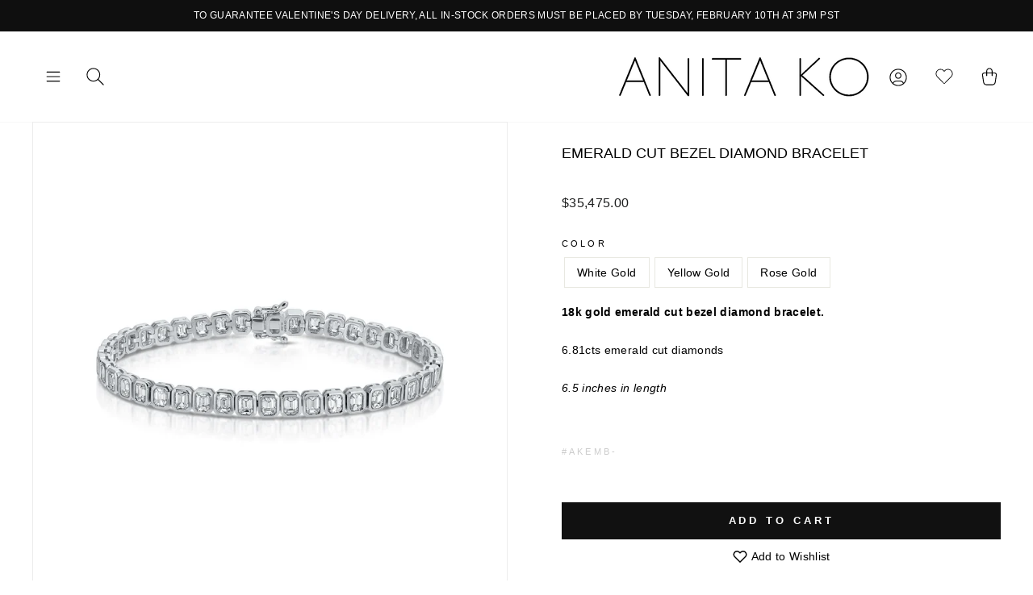

--- FILE ---
content_type: text/html; charset=utf-8
request_url: https://www.anitako.com/collections/bracelets/products/emerald-cut-diamond-bracelet
body_size: 29758
content:
<!doctype html>
<html class="no-js" lang="en">
<head>

  <style>
/* Change the font of all of the text in the app */
#bcpo .selector-wrapper, #bcpo .bcpo-colors, #bcpo .bcpo-images, #bcpo .bcpo-buttons, #bcpo .bcpo-dd, #bcpo .bcpo-dd .inner li, #bcpo .bcpo-text, #bcpo .bcpo-textarea, #bcpo .bcpo-radios, #bcpo .bcpo-checkboxes, #bcpo .bcpo-default, #bcpo .bcpo-select, #bcpo .bcpo-select1, #bcpo .bcpo-dropdown, #bcpo .bcpo-dropdown select, #bcpo .bcpo-default select, #bcpo .bcpo-select select, #bcpo .bcpo-select1 select, #bcpo .bcpo-front-color-option, #bcpo .bcpo-front-image-option, #bcpo .bcpo-front-button-option, #bcpo .bcpo-front-dd-option, #bcpo .bcpo-colors div.bcpo-color-parent, #bcpo .bcpo-colors label.bcpo-front-color-label, #bcpo input.bcpo-front-color-label, #bcpo .bcpo-images div.bcpo-image-parent, #bcpo .bcpo-images label.bcpo-front-image-label, #bcpo input.bcpo-front-image-label, #bcpo .bcpo-front-uniform-button-label, #bcpo label, #bcpo .bcpo-tooltip {
font-size: 14px !important;
letter-spacing: .1px !important;
}
</style>
 
  <meta name="google-site-verification" content="YIrla-K1YXX8Fk6F6a8Gc7WgK1EtyYLL0jF-IoMMIzI" />
  <!-- Google Tag Manager -->
<script>(function(w,d,s,l,i){w[l]=w[l]||[];w[l].push({'gtm.start':
new Date().getTime(),event:'gtm.js'});var f=d.getElementsByTagName(s)[0],
j=d.createElement(s),dl=l!='dataLayer'?'&l='+l:'';j.async=true;j.src=
'https://www.googletagmanager.com/gtm.js?id='+i+dl;f.parentNode.insertBefore(j,f);
})(window,document,'script','dataLayer','GTM-MQLNPN2');</script>
<!-- End Google Tag Manager -->

  <meta charset="utf-8">
  <meta http-equiv="X-UA-Compatible" content="IE=edge,chrome=1">
  <meta name="viewport" content="width=device-width,initial-scale=1">
  <meta name="theme-color" content="#111111">
  <link rel="canonical" href="https://www.anitako.com/products/emerald-cut-diamond-bracelet">
  <meta name="format-detection" content="telephone=no"><link rel="shortcut icon" href="//www.anitako.com/cdn/shop/files/AnitaKo_Favicon_32x32.png?v=1614293651" type="image/png" />
  <title>EMERALD CUT BEZEL DIAMOND BRACELET
&ndash; Anita Ko
</title><meta name="description" content="18k gold emerald cut bezel diamond bracelet.  6.81cts emerald cut diamonds 6.5 inches in length #AKEMB-"><meta property="og:site_name" content="Anita Ko">
  <meta property="og:url" content="https://www.anitako.com/products/emerald-cut-diamond-bracelet">
  <meta property="og:title" content="EMERALD CUT BEZEL DIAMOND BRACELET">
  <meta property="og:type" content="product">
  <meta property="og:description" content="18k gold emerald cut bezel diamond bracelet.  6.81cts emerald cut diamonds 6.5 inches in length #AKEMB-"><meta property="og:price:amount" content="35,475.00">
    <meta property="og:price:currency" content="USD"><meta property="og:image" content="http://www.anitako.com/cdn/shop/files/AKEMB-RG_1200x630.jpg?v=1723425856"><meta property="og:image" content="http://www.anitako.com/cdn/shop/files/AKEMB-YG_1200x630.jpg?v=1723425869"><meta property="og:image" content="http://www.anitako.com/cdn/shop/files/AKEMB-WG_1200x630.jpg?v=1723425863">
  <meta property="og:image:secure_url" content="https://www.anitako.com/cdn/shop/files/AKEMB-RG_1200x630.jpg?v=1723425856"><meta property="og:image:secure_url" content="https://www.anitako.com/cdn/shop/files/AKEMB-YG_1200x630.jpg?v=1723425869"><meta property="og:image:secure_url" content="https://www.anitako.com/cdn/shop/files/AKEMB-WG_1200x630.jpg?v=1723425863">
  <meta name="twitter:site" content="@anitakojewelry">
  <meta name="twitter:card" content="summary_large_image">
  <meta name="twitter:title" content="EMERALD CUT BEZEL DIAMOND BRACELET">
  <meta name="twitter:description" content="18k gold emerald cut bezel diamond bracelet.  6.81cts emerald cut diamonds 6.5 inches in length #AKEMB-">


  <style data-shopify>
  
  

  
  
  
</style>


<style>

  @font-face {
    font-family: "The Seasons";
    src: url("https://cdn.shopify.com/s/files/1/0268/4207/1173/files/Fontspring-DEMO-theseasons-reg.otf?v=1746555197");
    font-weight: 400;
  }

  @font-face {
    font-family: "The Seasons";
    src: url("https://cdn.shopify.com/s/files/1/0268/4207/1173/files/Fontspring-DEMO-theseasons-bd.otf?v=1746555197");
    font-weight: 700;
  }

</style>
  <link href="//www.anitako.com/cdn/shop/t/31/assets/theme.scss.css?v=20337945083675707021768502477" rel="stylesheet" type="text/css" media="all" />
  <!-- Slick Stylesheet -->
  <link href="//www.anitako.com/cdn/shop/t/31/assets/slick.css?v=98340474046176884051768501589" rel="stylesheet" type="text/css" media="all" />
  <link href="//www.anitako.com/cdn/shop/t/31/assets/custom.css?v=48393865655601332551768501589" rel="stylesheet" type="text/css" media="all" />
  <style data-shopify>
    .collection-item__title {
      font-size: 12.0px;
    }

    @media screen and (min-width: 769px) {
      .collection-item__title {
        font-size: 15px;
      }
    }
  </style>

  <script>
    document.documentElement.className = document.documentElement.className.replace('no-js', 'js');

    window.theme = window.theme || {};
    theme.strings = {
      addToCart: "Add to cart",
      soldOut: "Sold Out",
      unavailable: "Unavailable",
      stockLabel: "Only [count] items in stock!",
      willNotShipUntil: "Will not ship until [date]",
      willBeInStockAfter: "Will be in stock after [date]",
      waitingForStock: "Inventory on the way",
      savePrice: "Save [saved_amount]",
      cartEmpty: "Your cart is currently empty.",
      cartTermsConfirmation: "You must agree with the terms and conditions of sales to check out"
    };
    theme.settings = {
      dynamicVariantsEnable: true,
      dynamicVariantType: "button",
      cartType: "drawer",
      currenciesEnabled: false,
      nativeMultiCurrency: 99 > 1 ? true : false,
      moneyFormat: "${{amount}}",
      saveType: "dollar",
      recentlyViewedEnabled: false,
      predictiveSearch: true,
      predictiveSearchType: "product",
      inventoryThreshold: 2,
      quickView: false,
      themeName: 'Impulse',
      themeVersion: "2.5.0"
    };
  </script>

  <script>window.performance && window.performance.mark && window.performance.mark('shopify.content_for_header.start');</script><meta name="google-site-verification" content="bj6qan6jejc9eHVjlHLtqIPEPSM3l7ldSRFUN8rx3a4">
<meta name="google-site-verification" content="femN8nJck872ugs4-L8htFE2K5rH6OY3_6cNfLSuHEA">
<meta name="google-site-verification" content="FR2xYuEA8wxPlVmKjvd4SI-wYYeK30gw0OBylnR8bWs">
<meta name="google-site-verification" content="bj6qan6jejc9eHVjlHLtqIPEPSM3l7ldSRFUN8rx3a4">
<meta name="facebook-domain-verification" content="ub4nktkean5wyf7jnfryvkixx29kg2">
<meta id="shopify-digital-wallet" name="shopify-digital-wallet" content="/26842071173/digital_wallets/dialog">
<meta name="shopify-checkout-api-token" content="cbf1cfef53e8b171103c9da1baf3ad8c">
<link rel="alternate" hreflang="x-default" href="https://www.anitako.com/products/emerald-cut-diamond-bracelet">
<link rel="alternate" hreflang="en-US" href="https://www.anitako.com/products/emerald-cut-diamond-bracelet">
<link rel="alternate" hreflang="fr-US" href="https://www.anitako.com/fr/products/emerald-cut-diamond-bracelet">
<link rel="alternate" type="application/json+oembed" href="https://www.anitako.com/products/emerald-cut-diamond-bracelet.oembed">
<script async="async" src="/checkouts/internal/preloads.js?locale=en-US"></script>
<link rel="preconnect" href="https://shop.app" crossorigin="anonymous">
<script async="async" src="https://shop.app/checkouts/internal/preloads.js?locale=en-US&shop_id=26842071173" crossorigin="anonymous"></script>
<script id="apple-pay-shop-capabilities" type="application/json">{"shopId":26842071173,"countryCode":"US","currencyCode":"USD","merchantCapabilities":["supports3DS"],"merchantId":"gid:\/\/shopify\/Shop\/26842071173","merchantName":"Anita Ko","requiredBillingContactFields":["postalAddress","email","phone"],"requiredShippingContactFields":["postalAddress","email","phone"],"shippingType":"shipping","supportedNetworks":["visa","masterCard","amex","discover","elo","jcb"],"total":{"type":"pending","label":"Anita Ko","amount":"1.00"},"shopifyPaymentsEnabled":true,"supportsSubscriptions":true}</script>
<script id="shopify-features" type="application/json">{"accessToken":"cbf1cfef53e8b171103c9da1baf3ad8c","betas":["rich-media-storefront-analytics"],"domain":"www.anitako.com","predictiveSearch":true,"shopId":26842071173,"locale":"en"}</script>
<script>var Shopify = Shopify || {};
Shopify.shop = "anitako-staging.myshopify.com";
Shopify.locale = "en";
Shopify.currency = {"active":"USD","rate":"1.0"};
Shopify.country = "US";
Shopify.theme = {"name":"ANITA-KO\/\/DEV\/\/2026-1\/\/VALENTINES","id":158262362355,"schema_name":"Impulse","schema_version":"2.5.0","theme_store_id":857,"role":"main"};
Shopify.theme.handle = "null";
Shopify.theme.style = {"id":null,"handle":null};
Shopify.cdnHost = "www.anitako.com/cdn";
Shopify.routes = Shopify.routes || {};
Shopify.routes.root = "/";</script>
<script type="module">!function(o){(o.Shopify=o.Shopify||{}).modules=!0}(window);</script>
<script>!function(o){function n(){var o=[];function n(){o.push(Array.prototype.slice.apply(arguments))}return n.q=o,n}var t=o.Shopify=o.Shopify||{};t.loadFeatures=n(),t.autoloadFeatures=n()}(window);</script>
<script>
  window.ShopifyPay = window.ShopifyPay || {};
  window.ShopifyPay.apiHost = "shop.app\/pay";
  window.ShopifyPay.redirectState = null;
</script>
<script id="shop-js-analytics" type="application/json">{"pageType":"product"}</script>
<script defer="defer" async type="module" src="//www.anitako.com/cdn/shopifycloud/shop-js/modules/v2/client.init-shop-cart-sync_C5BV16lS.en.esm.js"></script>
<script defer="defer" async type="module" src="//www.anitako.com/cdn/shopifycloud/shop-js/modules/v2/chunk.common_CygWptCX.esm.js"></script>
<script type="module">
  await import("//www.anitako.com/cdn/shopifycloud/shop-js/modules/v2/client.init-shop-cart-sync_C5BV16lS.en.esm.js");
await import("//www.anitako.com/cdn/shopifycloud/shop-js/modules/v2/chunk.common_CygWptCX.esm.js");

  window.Shopify.SignInWithShop?.initShopCartSync?.({"fedCMEnabled":true,"windoidEnabled":true});

</script>
<script>
  window.Shopify = window.Shopify || {};
  if (!window.Shopify.featureAssets) window.Shopify.featureAssets = {};
  window.Shopify.featureAssets['shop-js'] = {"shop-cart-sync":["modules/v2/client.shop-cart-sync_ZFArdW7E.en.esm.js","modules/v2/chunk.common_CygWptCX.esm.js"],"init-fed-cm":["modules/v2/client.init-fed-cm_CmiC4vf6.en.esm.js","modules/v2/chunk.common_CygWptCX.esm.js"],"shop-button":["modules/v2/client.shop-button_tlx5R9nI.en.esm.js","modules/v2/chunk.common_CygWptCX.esm.js"],"shop-cash-offers":["modules/v2/client.shop-cash-offers_DOA2yAJr.en.esm.js","modules/v2/chunk.common_CygWptCX.esm.js","modules/v2/chunk.modal_D71HUcav.esm.js"],"init-windoid":["modules/v2/client.init-windoid_sURxWdc1.en.esm.js","modules/v2/chunk.common_CygWptCX.esm.js"],"shop-toast-manager":["modules/v2/client.shop-toast-manager_ClPi3nE9.en.esm.js","modules/v2/chunk.common_CygWptCX.esm.js"],"init-shop-email-lookup-coordinator":["modules/v2/client.init-shop-email-lookup-coordinator_B8hsDcYM.en.esm.js","modules/v2/chunk.common_CygWptCX.esm.js"],"init-shop-cart-sync":["modules/v2/client.init-shop-cart-sync_C5BV16lS.en.esm.js","modules/v2/chunk.common_CygWptCX.esm.js"],"avatar":["modules/v2/client.avatar_BTnouDA3.en.esm.js"],"pay-button":["modules/v2/client.pay-button_FdsNuTd3.en.esm.js","modules/v2/chunk.common_CygWptCX.esm.js"],"init-customer-accounts":["modules/v2/client.init-customer-accounts_DxDtT_ad.en.esm.js","modules/v2/client.shop-login-button_C5VAVYt1.en.esm.js","modules/v2/chunk.common_CygWptCX.esm.js","modules/v2/chunk.modal_D71HUcav.esm.js"],"init-shop-for-new-customer-accounts":["modules/v2/client.init-shop-for-new-customer-accounts_ChsxoAhi.en.esm.js","modules/v2/client.shop-login-button_C5VAVYt1.en.esm.js","modules/v2/chunk.common_CygWptCX.esm.js","modules/v2/chunk.modal_D71HUcav.esm.js"],"shop-login-button":["modules/v2/client.shop-login-button_C5VAVYt1.en.esm.js","modules/v2/chunk.common_CygWptCX.esm.js","modules/v2/chunk.modal_D71HUcav.esm.js"],"init-customer-accounts-sign-up":["modules/v2/client.init-customer-accounts-sign-up_CPSyQ0Tj.en.esm.js","modules/v2/client.shop-login-button_C5VAVYt1.en.esm.js","modules/v2/chunk.common_CygWptCX.esm.js","modules/v2/chunk.modal_D71HUcav.esm.js"],"shop-follow-button":["modules/v2/client.shop-follow-button_Cva4Ekp9.en.esm.js","modules/v2/chunk.common_CygWptCX.esm.js","modules/v2/chunk.modal_D71HUcav.esm.js"],"checkout-modal":["modules/v2/client.checkout-modal_BPM8l0SH.en.esm.js","modules/v2/chunk.common_CygWptCX.esm.js","modules/v2/chunk.modal_D71HUcav.esm.js"],"lead-capture":["modules/v2/client.lead-capture_Bi8yE_yS.en.esm.js","modules/v2/chunk.common_CygWptCX.esm.js","modules/v2/chunk.modal_D71HUcav.esm.js"],"shop-login":["modules/v2/client.shop-login_D6lNrXab.en.esm.js","modules/v2/chunk.common_CygWptCX.esm.js","modules/v2/chunk.modal_D71HUcav.esm.js"],"payment-terms":["modules/v2/client.payment-terms_CZxnsJam.en.esm.js","modules/v2/chunk.common_CygWptCX.esm.js","modules/v2/chunk.modal_D71HUcav.esm.js"]};
</script>
<script>(function() {
  var isLoaded = false;
  function asyncLoad() {
    if (isLoaded) return;
    isLoaded = true;
    var urls = ["https:\/\/d2z0bn1jv8xwtk.cloudfront.net\/async\/preload\/f1da0b29278fd7f09cc0c00076628fc1.js?shop=anitako-staging.myshopify.com","https:\/\/chimpstatic.com\/mcjs-connected\/js\/users\/a9d543dc5e6bc4d637cad6e3f\/caa16173bbe84888eea5f23a1.js?shop=anitako-staging.myshopify.com","https:\/\/scripttags.jst.ai\/shopify_justuno_26842071173_c087f8d0-85db-11ea-96b6-3d1220a8463d.js?shop=anitako-staging.myshopify.com","https:\/\/obscure-escarpment-2240.herokuapp.com\/js\/best_custom_product_options.js?shop=anitako-staging.myshopify.com","https:\/\/cdn-scripts.signifyd.com\/shopify\/script-tag.js?shop=anitako-staging.myshopify.com","https:\/\/static.klaviyo.com\/onsite\/js\/RmdsJW\/klaviyo.js?company_id=RmdsJW\u0026shop=anitako-staging.myshopify.com","https:\/\/a.mailmunch.co\/widgets\/site-759499-74f7de46e42ac1fc9367cc46c9df8c961b8fb5a8.js?shop=anitako-staging.myshopify.com","https:\/\/s3.eu-west-1.amazonaws.com\/production-klarna-il-shopify-osm\/d3bc5d6366701989e2db5a93793900883f2d31a6\/anitako-staging.myshopify.com-1768611305479.js?shop=anitako-staging.myshopify.com"];
    for (var i = 0; i < urls.length; i++) {
      var s = document.createElement('script');
      s.type = 'text/javascript';
      s.async = true;
      s.src = urls[i];
      var x = document.getElementsByTagName('script')[0];
      x.parentNode.insertBefore(s, x);
    }
  };
  if(window.attachEvent) {
    window.attachEvent('onload', asyncLoad);
  } else {
    window.addEventListener('load', asyncLoad, false);
  }
})();</script>
<script id="__st">var __st={"a":26842071173,"offset":-28800,"reqid":"54558827-5b43-413f-a377-69f0ab9e0c75-1768619050","pageurl":"www.anitako.com\/collections\/bracelets\/products\/emerald-cut-diamond-bracelet","u":"e16f19700591","p":"product","rtyp":"product","rid":4375466147973};</script>
<script>window.ShopifyPaypalV4VisibilityTracking = true;</script>
<script id="captcha-bootstrap">!function(){'use strict';const t='contact',e='account',n='new_comment',o=[[t,t],['blogs',n],['comments',n],[t,'customer']],c=[[e,'customer_login'],[e,'guest_login'],[e,'recover_customer_password'],[e,'create_customer']],r=t=>t.map((([t,e])=>`form[action*='/${t}']:not([data-nocaptcha='true']) input[name='form_type'][value='${e}']`)).join(','),a=t=>()=>t?[...document.querySelectorAll(t)].map((t=>t.form)):[];function s(){const t=[...o],e=r(t);return a(e)}const i='password',u='form_key',d=['recaptcha-v3-token','g-recaptcha-response','h-captcha-response',i],f=()=>{try{return window.sessionStorage}catch{return}},m='__shopify_v',_=t=>t.elements[u];function p(t,e,n=!1){try{const o=window.sessionStorage,c=JSON.parse(o.getItem(e)),{data:r}=function(t){const{data:e,action:n}=t;return t[m]||n?{data:e,action:n}:{data:t,action:n}}(c);for(const[e,n]of Object.entries(r))t.elements[e]&&(t.elements[e].value=n);n&&o.removeItem(e)}catch(o){console.error('form repopulation failed',{error:o})}}const l='form_type',E='cptcha';function T(t){t.dataset[E]=!0}const w=window,h=w.document,L='Shopify',v='ce_forms',y='captcha';let A=!1;((t,e)=>{const n=(g='f06e6c50-85a8-45c8-87d0-21a2b65856fe',I='https://cdn.shopify.com/shopifycloud/storefront-forms-hcaptcha/ce_storefront_forms_captcha_hcaptcha.v1.5.2.iife.js',D={infoText:'Protected by hCaptcha',privacyText:'Privacy',termsText:'Terms'},(t,e,n)=>{const o=w[L][v],c=o.bindForm;if(c)return c(t,g,e,D).then(n);var r;o.q.push([[t,g,e,D],n]),r=I,A||(h.body.append(Object.assign(h.createElement('script'),{id:'captcha-provider',async:!0,src:r})),A=!0)});var g,I,D;w[L]=w[L]||{},w[L][v]=w[L][v]||{},w[L][v].q=[],w[L][y]=w[L][y]||{},w[L][y].protect=function(t,e){n(t,void 0,e),T(t)},Object.freeze(w[L][y]),function(t,e,n,w,h,L){const[v,y,A,g]=function(t,e,n){const i=e?o:[],u=t?c:[],d=[...i,...u],f=r(d),m=r(i),_=r(d.filter((([t,e])=>n.includes(e))));return[a(f),a(m),a(_),s()]}(w,h,L),I=t=>{const e=t.target;return e instanceof HTMLFormElement?e:e&&e.form},D=t=>v().includes(t);t.addEventListener('submit',(t=>{const e=I(t);if(!e)return;const n=D(e)&&!e.dataset.hcaptchaBound&&!e.dataset.recaptchaBound,o=_(e),c=g().includes(e)&&(!o||!o.value);(n||c)&&t.preventDefault(),c&&!n&&(function(t){try{if(!f())return;!function(t){const e=f();if(!e)return;const n=_(t);if(!n)return;const o=n.value;o&&e.removeItem(o)}(t);const e=Array.from(Array(32),(()=>Math.random().toString(36)[2])).join('');!function(t,e){_(t)||t.append(Object.assign(document.createElement('input'),{type:'hidden',name:u})),t.elements[u].value=e}(t,e),function(t,e){const n=f();if(!n)return;const o=[...t.querySelectorAll(`input[type='${i}']`)].map((({name:t})=>t)),c=[...d,...o],r={};for(const[a,s]of new FormData(t).entries())c.includes(a)||(r[a]=s);n.setItem(e,JSON.stringify({[m]:1,action:t.action,data:r}))}(t,e)}catch(e){console.error('failed to persist form',e)}}(e),e.submit())}));const S=(t,e)=>{t&&!t.dataset[E]&&(n(t,e.some((e=>e===t))),T(t))};for(const o of['focusin','change'])t.addEventListener(o,(t=>{const e=I(t);D(e)&&S(e,y())}));const B=e.get('form_key'),M=e.get(l),P=B&&M;t.addEventListener('DOMContentLoaded',(()=>{const t=y();if(P)for(const e of t)e.elements[l].value===M&&p(e,B);[...new Set([...A(),...v().filter((t=>'true'===t.dataset.shopifyCaptcha))])].forEach((e=>S(e,t)))}))}(h,new URLSearchParams(w.location.search),n,t,e,['guest_login'])})(!0,!0)}();</script>
<script integrity="sha256-4kQ18oKyAcykRKYeNunJcIwy7WH5gtpwJnB7kiuLZ1E=" data-source-attribution="shopify.loadfeatures" defer="defer" src="//www.anitako.com/cdn/shopifycloud/storefront/assets/storefront/load_feature-a0a9edcb.js" crossorigin="anonymous"></script>
<script crossorigin="anonymous" defer="defer" src="//www.anitako.com/cdn/shopifycloud/storefront/assets/shopify_pay/storefront-65b4c6d7.js?v=20250812"></script>
<script data-source-attribution="shopify.dynamic_checkout.dynamic.init">var Shopify=Shopify||{};Shopify.PaymentButton=Shopify.PaymentButton||{isStorefrontPortableWallets:!0,init:function(){window.Shopify.PaymentButton.init=function(){};var t=document.createElement("script");t.src="https://www.anitako.com/cdn/shopifycloud/portable-wallets/latest/portable-wallets.en.js",t.type="module",document.head.appendChild(t)}};
</script>
<script data-source-attribution="shopify.dynamic_checkout.buyer_consent">
  function portableWalletsHideBuyerConsent(e){var t=document.getElementById("shopify-buyer-consent"),n=document.getElementById("shopify-subscription-policy-button");t&&n&&(t.classList.add("hidden"),t.setAttribute("aria-hidden","true"),n.removeEventListener("click",e))}function portableWalletsShowBuyerConsent(e){var t=document.getElementById("shopify-buyer-consent"),n=document.getElementById("shopify-subscription-policy-button");t&&n&&(t.classList.remove("hidden"),t.removeAttribute("aria-hidden"),n.addEventListener("click",e))}window.Shopify?.PaymentButton&&(window.Shopify.PaymentButton.hideBuyerConsent=portableWalletsHideBuyerConsent,window.Shopify.PaymentButton.showBuyerConsent=portableWalletsShowBuyerConsent);
</script>
<script data-source-attribution="shopify.dynamic_checkout.cart.bootstrap">document.addEventListener("DOMContentLoaded",(function(){function t(){return document.querySelector("shopify-accelerated-checkout-cart, shopify-accelerated-checkout")}if(t())Shopify.PaymentButton.init();else{new MutationObserver((function(e,n){t()&&(Shopify.PaymentButton.init(),n.disconnect())})).observe(document.body,{childList:!0,subtree:!0})}}));
</script>
<link id="shopify-accelerated-checkout-styles" rel="stylesheet" media="screen" href="https://www.anitako.com/cdn/shopifycloud/portable-wallets/latest/accelerated-checkout-backwards-compat.css" crossorigin="anonymous">
<style id="shopify-accelerated-checkout-cart">
        #shopify-buyer-consent {
  margin-top: 1em;
  display: inline-block;
  width: 100%;
}

#shopify-buyer-consent.hidden {
  display: none;
}

#shopify-subscription-policy-button {
  background: none;
  border: none;
  padding: 0;
  text-decoration: underline;
  font-size: inherit;
  cursor: pointer;
}

#shopify-subscription-policy-button::before {
  box-shadow: none;
}

      </style>

<script>window.performance && window.performance.mark && window.performance.mark('shopify.content_for_header.end');</script>
  

  <script src="//www.anitako.com/cdn/shop/t/31/assets/vendor-scripts-v4.js" defer="defer"></script>
  
  

  

  <script src="//www.anitako.com/cdn/shop/t/31/assets/theme.js?v=78098520882716613511768501589" defer="defer"></script><link href="https://cdn.jsdelivr.net/npm/select2@4.0.12/dist/css/select2.min.css" rel="stylesheet" />
<script src="https://unpkg.com/masonry-layout@4/dist/masonry.pkgd.min.js" defer="defer"></script>
  <script src="https://cdn.jsdelivr.net/npm/select2@4.0.12/dist/js/select2.min.js" defer="defer"></script>
    <script src="//www.anitako.com/cdn/shop/t/31/assets/custom.js?v=19353122755626635361768501589" defer="defer"></script>
  
  <script type="text/javascript">    adroll_adv_id = "3JJHRC2GCJAQDL6S53CKIH";    adroll_pix_id = "NKLML7JDKFG7BJVTZOIYX5";    (function () {        var _onload = function(){            if (document.readyState && !/loaded|complete/.test(document.readyState)){setTimeout(_onload, 10);return}            if (!window.__adroll_loaded){__adroll_loaded=true;setTimeout(_onload, 50);return}            var scr = document.createElement("script");            var host = (("https:" == document.location.protocol) ? "https://s.adroll.com" : "http://a.adroll.com");            scr.setAttribute('async', 'true');            scr.type = "text/javascript";            scr.src = host + "/j/roundtrip.js";            ((document.getElementsByTagName('head') || [null])[0] ||                document.getElementsByTagName('script')[0].parentNode).appendChild(scr);        };        if (window.addEventListener) {window.addEventListener('load', _onload, false);}        else {window.attachEvent('onload', _onload)}    }());</script>
  <script src="//code.jquery.com/jquery-3.4.1.min.js" type="text/javascript"></script>
	<link href="//www.anitako.com/cdn/shop/t/31/assets/globorequestforquote.css?v=76908996034526410141768501589" rel="stylesheet" type="text/css" media="all" /><script src="//www.anitako.com/cdn/shop/t/31/assets/globorequestforquote_params.js?v=153726159666817632121768501589" type="text/javascript"></script><style>
    .rfq-btn{
        background: ;
        color: ;
        font-size: px;
    }
</style>
<script type="text/javascript">
    var GRFQConfigs = GRFQConfigs || {};
    GRFQConfigs.customer = {
        'id': '',
        'email': '',
        'name': ''
    };
    GRFQConfigs.product = {"id":4375466147973,"title":"EMERALD CUT BEZEL DIAMOND BRACELET","handle":"emerald-cut-diamond-bracelet","description":"\u003cp\u003e\u003cstrong\u003e18k gold emerald cut bezel diamond bracelet. \u003c\/strong\u003e\u003c\/p\u003e\n\u003cp\u003e6.81cts emerald cut diamonds\u003c\/p\u003e\n\u003cp\u003e\u003cspan\u003e\u003ci\u003e6.5 inches in length\u003c\/i\u003e\u003c\/span\u003e\u003c\/p\u003e\n\u003ch6\u003e\u003cspan style=\"font-weight: 400; color: #cccccc;\"\u003e#\u003cspan style=\"font-weight: 400;\" data-mce-fragment=\"1\"\u003eAKEMB-\u003c\/span\u003e\u003c\/span\u003e\u003c\/h6\u003e","published_at":"2019-12-07T03:19:06-08:00","created_at":"2019-12-07T03:19:10-08:00","vendor":"anitako","type":"Bracelets","tags":["bracelet","bracelets","diamonds","tennis"],"price":3547500,"price_min":3547500,"price_max":3547500,"available":true,"price_varies":false,"compare_at_price":null,"compare_at_price_min":0,"compare_at_price_max":0,"compare_at_price_varies":false,"variants":[{"id":31305610854533,"title":"White Gold","option1":"White Gold","option2":null,"option3":null,"sku":"AKEMB-WG","requires_shipping":true,"taxable":true,"featured_image":{"id":41963582619891,"product_id":4375466147973,"position":3,"created_at":"2024-08-11T18:24:21-07:00","updated_at":"2024-08-11T18:24:23-07:00","alt":null,"width":2500,"height":2500,"src":"\/\/www.anitako.com\/cdn\/shop\/files\/AKEMB-WG.jpg?v=1723425863","variant_ids":[31305610854533]},"available":true,"name":"EMERALD CUT BEZEL DIAMOND BRACELET - White Gold","public_title":"White Gold","options":["White Gold"],"price":3547500,"weight":113,"compare_at_price":null,"inventory_management":"shopify","barcode":"","featured_media":{"alt":null,"id":34627358163187,"position":3,"preview_image":{"aspect_ratio":1.0,"height":2500,"width":2500,"src":"\/\/www.anitako.com\/cdn\/shop\/files\/AKEMB-WG.jpg?v=1723425863"}},"requires_selling_plan":false,"selling_plan_allocations":[],"quantity_rule":{"min":1,"max":null,"increment":1}},{"id":31305610887301,"title":"Yellow Gold","option1":"Yellow Gold","option2":null,"option3":null,"sku":"AKEMB-YG","requires_shipping":true,"taxable":true,"featured_image":{"id":41963582980339,"product_id":4375466147973,"position":2,"created_at":"2024-08-11T18:24:27-07:00","updated_at":"2024-08-11T18:24:29-07:00","alt":null,"width":2500,"height":2500,"src":"\/\/www.anitako.com\/cdn\/shop\/files\/AKEMB-YG.jpg?v=1723425869","variant_ids":[31305610887301]},"available":true,"name":"EMERALD CUT BEZEL DIAMOND BRACELET - Yellow Gold","public_title":"Yellow Gold","options":["Yellow Gold"],"price":3547500,"weight":113,"compare_at_price":null,"inventory_management":"shopify","barcode":"","featured_media":{"alt":null,"id":34627358490867,"position":2,"preview_image":{"aspect_ratio":1.0,"height":2500,"width":2500,"src":"\/\/www.anitako.com\/cdn\/shop\/files\/AKEMB-YG.jpg?v=1723425869"}},"requires_selling_plan":false,"selling_plan_allocations":[],"quantity_rule":{"min":1,"max":null,"increment":1}},{"id":31305610821765,"title":"Rose Gold","option1":"Rose Gold","option2":null,"option3":null,"sku":"AKEMB-RG","requires_shipping":true,"taxable":true,"featured_image":{"id":41963582259443,"product_id":4375466147973,"position":1,"created_at":"2024-08-11T18:24:14-07:00","updated_at":"2024-08-11T18:24:16-07:00","alt":null,"width":2500,"height":2500,"src":"\/\/www.anitako.com\/cdn\/shop\/files\/AKEMB-RG.jpg?v=1723425856","variant_ids":[31305610821765]},"available":true,"name":"EMERALD CUT BEZEL DIAMOND BRACELET - Rose Gold","public_title":"Rose Gold","options":["Rose Gold"],"price":3547500,"weight":113,"compare_at_price":null,"inventory_management":"shopify","barcode":"","featured_media":{"alt":null,"id":34627357933811,"position":1,"preview_image":{"aspect_ratio":1.0,"height":2500,"width":2500,"src":"\/\/www.anitako.com\/cdn\/shop\/files\/AKEMB-RG.jpg?v=1723425856"}},"requires_selling_plan":false,"selling_plan_allocations":[],"quantity_rule":{"min":1,"max":null,"increment":1}}],"images":["\/\/www.anitako.com\/cdn\/shop\/files\/AKEMB-RG.jpg?v=1723425856","\/\/www.anitako.com\/cdn\/shop\/files\/AKEMB-YG.jpg?v=1723425869","\/\/www.anitako.com\/cdn\/shop\/files\/AKEMB-WG.jpg?v=1723425863","\/\/www.anitako.com\/cdn\/shop\/files\/58.jpg?v=1723425892","\/\/www.anitako.com\/cdn\/shop\/files\/59.jpg?v=1723425892","\/\/www.anitako.com\/cdn\/shop\/files\/AK_682_copy_2.jpg?v=1741815670","\/\/www.anitako.com\/cdn\/shop\/files\/AK_737_copy_2.jpg?v=1741815670"],"featured_image":"\/\/www.anitako.com\/cdn\/shop\/files\/AKEMB-RG.jpg?v=1723425856","options":["Color"],"media":[{"alt":null,"id":34627357933811,"position":1,"preview_image":{"aspect_ratio":1.0,"height":2500,"width":2500,"src":"\/\/www.anitako.com\/cdn\/shop\/files\/AKEMB-RG.jpg?v=1723425856"},"aspect_ratio":1.0,"height":2500,"media_type":"image","src":"\/\/www.anitako.com\/cdn\/shop\/files\/AKEMB-RG.jpg?v=1723425856","width":2500},{"alt":null,"id":34627358490867,"position":2,"preview_image":{"aspect_ratio":1.0,"height":2500,"width":2500,"src":"\/\/www.anitako.com\/cdn\/shop\/files\/AKEMB-YG.jpg?v=1723425869"},"aspect_ratio":1.0,"height":2500,"media_type":"image","src":"\/\/www.anitako.com\/cdn\/shop\/files\/AKEMB-YG.jpg?v=1723425869","width":2500},{"alt":null,"id":34627358163187,"position":3,"preview_image":{"aspect_ratio":1.0,"height":2500,"width":2500,"src":"\/\/www.anitako.com\/cdn\/shop\/files\/AKEMB-WG.jpg?v=1723425863"},"aspect_ratio":1.0,"height":2500,"media_type":"image","src":"\/\/www.anitako.com\/cdn\/shop\/files\/AKEMB-WG.jpg?v=1723425863","width":2500},{"alt":null,"id":32220719808755,"position":4,"preview_image":{"aspect_ratio":1.0,"height":1000,"width":1000,"src":"\/\/www.anitako.com\/cdn\/shop\/files\/58.jpg?v=1723425892"},"aspect_ratio":1.0,"height":1000,"media_type":"image","src":"\/\/www.anitako.com\/cdn\/shop\/files\/58.jpg?v=1723425892","width":1000},{"alt":null,"id":32220719775987,"position":5,"preview_image":{"aspect_ratio":1.0,"height":1000,"width":1000,"src":"\/\/www.anitako.com\/cdn\/shop\/files\/59.jpg?v=1723425892"},"aspect_ratio":1.0,"height":1000,"media_type":"image","src":"\/\/www.anitako.com\/cdn\/shop\/files\/59.jpg?v=1723425892","width":1000},{"alt":null,"id":35625765667059,"position":6,"preview_image":{"aspect_ratio":1.0,"height":4000,"width":4000,"src":"\/\/www.anitako.com\/cdn\/shop\/files\/AK_682_copy_2.jpg?v=1741815670"},"aspect_ratio":1.0,"height":4000,"media_type":"image","src":"\/\/www.anitako.com\/cdn\/shop\/files\/AK_682_copy_2.jpg?v=1741815670","width":4000},{"alt":null,"id":35625904832755,"position":7,"preview_image":{"aspect_ratio":1.0,"height":4000,"width":4000,"src":"\/\/www.anitako.com\/cdn\/shop\/files\/AK_737_copy_2.jpg?v=1741815670"},"aspect_ratio":1.0,"height":4000,"media_type":"image","src":"\/\/www.anitako.com\/cdn\/shop\/files\/AK_737_copy_2.jpg?v=1741815670","width":4000}],"requires_selling_plan":false,"selling_plan_groups":[],"content":"\u003cp\u003e\u003cstrong\u003e18k gold emerald cut bezel diamond bracelet. \u003c\/strong\u003e\u003c\/p\u003e\n\u003cp\u003e6.81cts emerald cut diamonds\u003c\/p\u003e\n\u003cp\u003e\u003cspan\u003e\u003ci\u003e6.5 inches in length\u003c\/i\u003e\u003c\/span\u003e\u003c\/p\u003e\n\u003ch6\u003e\u003cspan style=\"font-weight: 400; color: #cccccc;\"\u003e#\u003cspan style=\"font-weight: 400;\" data-mce-fragment=\"1\"\u003eAKEMB-\u003c\/span\u003e\u003c\/span\u003e\u003c\/h6\u003e"};
            GRFQConfigs.product.selected_or_first_available_variant = {"id":31305610854533,"title":"White Gold","option1":"White Gold","option2":null,"option3":null,"sku":"AKEMB-WG","requires_shipping":true,"taxable":true,"featured_image":{"id":41963582619891,"product_id":4375466147973,"position":3,"created_at":"2024-08-11T18:24:21-07:00","updated_at":"2024-08-11T18:24:23-07:00","alt":null,"width":2500,"height":2500,"src":"\/\/www.anitako.com\/cdn\/shop\/files\/AKEMB-WG.jpg?v=1723425863","variant_ids":[31305610854533]},"available":true,"name":"EMERALD CUT BEZEL DIAMOND BRACELET - White Gold","public_title":"White Gold","options":["White Gold"],"price":3547500,"weight":113,"compare_at_price":null,"inventory_management":"shopify","barcode":"","featured_media":{"alt":null,"id":34627358163187,"position":3,"preview_image":{"aspect_ratio":1.0,"height":2500,"width":2500,"src":"\/\/www.anitako.com\/cdn\/shop\/files\/AKEMB-WG.jpg?v=1723425863"}},"requires_selling_plan":false,"selling_plan_allocations":[],"quantity_rule":{"min":1,"max":null,"increment":1}}        </script>
<script type="text/javascript" src="//www.anitako.com/cdn/shop/t/31/assets/globorequestforquote.js?v=166984254155853387631768501589" defer="defer"></script>
    <script> 
        if(typeof GRFQConfigs.product['collection'] === 'undefined') 
            GRFQConfigs.product['collection'] = []; 
        GRFQConfigs.product['collection'].push('156324003973'); 
    </script> 
    <script> 
        if(typeof GRFQConfigs.product['collection'] === 'undefined') 
            GRFQConfigs.product['collection'] = []; 
        GRFQConfigs.product['collection'].push('156326559877'); 
    </script> 

  
  <!-- Slick Javascript -->
  <script src="//www.anitako.com/cdn/shop/t/31/assets/slick.min.js"></script>

<!-- Google tag (gtag.js) -->
<script async src="https://www.googletagmanager.com/gtag/js?id=G-KFN9BSQYTN"></script>
<script>
  window.dataLayer = window.dataLayer || [];
  function gtag(){dataLayer.push(arguments);}
  gtag('js', new Date());
  gtag('config', 'G-KFN9BSQYTN');
</script>
<!-- BEGIN app block: shopify://apps/vo-product-options/blocks/embed-block/430cbd7b-bd20-4c16-ba41-db6f4c645164 --><script>var bcpo_product={"id":4375466147973,"title":"EMERALD CUT BEZEL DIAMOND BRACELET","handle":"emerald-cut-diamond-bracelet","description":"\u003cp\u003e\u003cstrong\u003e18k gold emerald cut bezel diamond bracelet. \u003c\/strong\u003e\u003c\/p\u003e\n\u003cp\u003e6.81cts emerald cut diamonds\u003c\/p\u003e\n\u003cp\u003e\u003cspan\u003e\u003ci\u003e6.5 inches in length\u003c\/i\u003e\u003c\/span\u003e\u003c\/p\u003e\n\u003ch6\u003e\u003cspan style=\"font-weight: 400; color: #cccccc;\"\u003e#\u003cspan style=\"font-weight: 400;\" data-mce-fragment=\"1\"\u003eAKEMB-\u003c\/span\u003e\u003c\/span\u003e\u003c\/h6\u003e","published_at":"2019-12-07T03:19:06-08:00","created_at":"2019-12-07T03:19:10-08:00","vendor":"anitako","type":"Bracelets","tags":["bracelet","bracelets","diamonds","tennis"],"price":3547500,"price_min":3547500,"price_max":3547500,"available":true,"price_varies":false,"compare_at_price":null,"compare_at_price_min":0,"compare_at_price_max":0,"compare_at_price_varies":false,"variants":[{"id":31305610854533,"title":"White Gold","option1":"White Gold","option2":null,"option3":null,"sku":"AKEMB-WG","requires_shipping":true,"taxable":true,"featured_image":{"id":41963582619891,"product_id":4375466147973,"position":3,"created_at":"2024-08-11T18:24:21-07:00","updated_at":"2024-08-11T18:24:23-07:00","alt":null,"width":2500,"height":2500,"src":"\/\/www.anitako.com\/cdn\/shop\/files\/AKEMB-WG.jpg?v=1723425863","variant_ids":[31305610854533]},"available":true,"name":"EMERALD CUT BEZEL DIAMOND BRACELET - White Gold","public_title":"White Gold","options":["White Gold"],"price":3547500,"weight":113,"compare_at_price":null,"inventory_management":"shopify","barcode":"","featured_media":{"alt":null,"id":34627358163187,"position":3,"preview_image":{"aspect_ratio":1.0,"height":2500,"width":2500,"src":"\/\/www.anitako.com\/cdn\/shop\/files\/AKEMB-WG.jpg?v=1723425863"}},"requires_selling_plan":false,"selling_plan_allocations":[],"quantity_rule":{"min":1,"max":null,"increment":1}},{"id":31305610887301,"title":"Yellow Gold","option1":"Yellow Gold","option2":null,"option3":null,"sku":"AKEMB-YG","requires_shipping":true,"taxable":true,"featured_image":{"id":41963582980339,"product_id":4375466147973,"position":2,"created_at":"2024-08-11T18:24:27-07:00","updated_at":"2024-08-11T18:24:29-07:00","alt":null,"width":2500,"height":2500,"src":"\/\/www.anitako.com\/cdn\/shop\/files\/AKEMB-YG.jpg?v=1723425869","variant_ids":[31305610887301]},"available":true,"name":"EMERALD CUT BEZEL DIAMOND BRACELET - Yellow Gold","public_title":"Yellow Gold","options":["Yellow Gold"],"price":3547500,"weight":113,"compare_at_price":null,"inventory_management":"shopify","barcode":"","featured_media":{"alt":null,"id":34627358490867,"position":2,"preview_image":{"aspect_ratio":1.0,"height":2500,"width":2500,"src":"\/\/www.anitako.com\/cdn\/shop\/files\/AKEMB-YG.jpg?v=1723425869"}},"requires_selling_plan":false,"selling_plan_allocations":[],"quantity_rule":{"min":1,"max":null,"increment":1}},{"id":31305610821765,"title":"Rose Gold","option1":"Rose Gold","option2":null,"option3":null,"sku":"AKEMB-RG","requires_shipping":true,"taxable":true,"featured_image":{"id":41963582259443,"product_id":4375466147973,"position":1,"created_at":"2024-08-11T18:24:14-07:00","updated_at":"2024-08-11T18:24:16-07:00","alt":null,"width":2500,"height":2500,"src":"\/\/www.anitako.com\/cdn\/shop\/files\/AKEMB-RG.jpg?v=1723425856","variant_ids":[31305610821765]},"available":true,"name":"EMERALD CUT BEZEL DIAMOND BRACELET - Rose Gold","public_title":"Rose Gold","options":["Rose Gold"],"price":3547500,"weight":113,"compare_at_price":null,"inventory_management":"shopify","barcode":"","featured_media":{"alt":null,"id":34627357933811,"position":1,"preview_image":{"aspect_ratio":1.0,"height":2500,"width":2500,"src":"\/\/www.anitako.com\/cdn\/shop\/files\/AKEMB-RG.jpg?v=1723425856"}},"requires_selling_plan":false,"selling_plan_allocations":[],"quantity_rule":{"min":1,"max":null,"increment":1}}],"images":["\/\/www.anitako.com\/cdn\/shop\/files\/AKEMB-RG.jpg?v=1723425856","\/\/www.anitako.com\/cdn\/shop\/files\/AKEMB-YG.jpg?v=1723425869","\/\/www.anitako.com\/cdn\/shop\/files\/AKEMB-WG.jpg?v=1723425863","\/\/www.anitako.com\/cdn\/shop\/files\/58.jpg?v=1723425892","\/\/www.anitako.com\/cdn\/shop\/files\/59.jpg?v=1723425892","\/\/www.anitako.com\/cdn\/shop\/files\/AK_682_copy_2.jpg?v=1741815670","\/\/www.anitako.com\/cdn\/shop\/files\/AK_737_copy_2.jpg?v=1741815670"],"featured_image":"\/\/www.anitako.com\/cdn\/shop\/files\/AKEMB-RG.jpg?v=1723425856","options":["Color"],"media":[{"alt":null,"id":34627357933811,"position":1,"preview_image":{"aspect_ratio":1.0,"height":2500,"width":2500,"src":"\/\/www.anitako.com\/cdn\/shop\/files\/AKEMB-RG.jpg?v=1723425856"},"aspect_ratio":1.0,"height":2500,"media_type":"image","src":"\/\/www.anitako.com\/cdn\/shop\/files\/AKEMB-RG.jpg?v=1723425856","width":2500},{"alt":null,"id":34627358490867,"position":2,"preview_image":{"aspect_ratio":1.0,"height":2500,"width":2500,"src":"\/\/www.anitako.com\/cdn\/shop\/files\/AKEMB-YG.jpg?v=1723425869"},"aspect_ratio":1.0,"height":2500,"media_type":"image","src":"\/\/www.anitako.com\/cdn\/shop\/files\/AKEMB-YG.jpg?v=1723425869","width":2500},{"alt":null,"id":34627358163187,"position":3,"preview_image":{"aspect_ratio":1.0,"height":2500,"width":2500,"src":"\/\/www.anitako.com\/cdn\/shop\/files\/AKEMB-WG.jpg?v=1723425863"},"aspect_ratio":1.0,"height":2500,"media_type":"image","src":"\/\/www.anitako.com\/cdn\/shop\/files\/AKEMB-WG.jpg?v=1723425863","width":2500},{"alt":null,"id":32220719808755,"position":4,"preview_image":{"aspect_ratio":1.0,"height":1000,"width":1000,"src":"\/\/www.anitako.com\/cdn\/shop\/files\/58.jpg?v=1723425892"},"aspect_ratio":1.0,"height":1000,"media_type":"image","src":"\/\/www.anitako.com\/cdn\/shop\/files\/58.jpg?v=1723425892","width":1000},{"alt":null,"id":32220719775987,"position":5,"preview_image":{"aspect_ratio":1.0,"height":1000,"width":1000,"src":"\/\/www.anitako.com\/cdn\/shop\/files\/59.jpg?v=1723425892"},"aspect_ratio":1.0,"height":1000,"media_type":"image","src":"\/\/www.anitako.com\/cdn\/shop\/files\/59.jpg?v=1723425892","width":1000},{"alt":null,"id":35625765667059,"position":6,"preview_image":{"aspect_ratio":1.0,"height":4000,"width":4000,"src":"\/\/www.anitako.com\/cdn\/shop\/files\/AK_682_copy_2.jpg?v=1741815670"},"aspect_ratio":1.0,"height":4000,"media_type":"image","src":"\/\/www.anitako.com\/cdn\/shop\/files\/AK_682_copy_2.jpg?v=1741815670","width":4000},{"alt":null,"id":35625904832755,"position":7,"preview_image":{"aspect_ratio":1.0,"height":4000,"width":4000,"src":"\/\/www.anitako.com\/cdn\/shop\/files\/AK_737_copy_2.jpg?v=1741815670"},"aspect_ratio":1.0,"height":4000,"media_type":"image","src":"\/\/www.anitako.com\/cdn\/shop\/files\/AK_737_copy_2.jpg?v=1741815670","width":4000}],"requires_selling_plan":false,"selling_plan_groups":[],"content":"\u003cp\u003e\u003cstrong\u003e18k gold emerald cut bezel diamond bracelet. \u003c\/strong\u003e\u003c\/p\u003e\n\u003cp\u003e6.81cts emerald cut diamonds\u003c\/p\u003e\n\u003cp\u003e\u003cspan\u003e\u003ci\u003e6.5 inches in length\u003c\/i\u003e\u003c\/span\u003e\u003c\/p\u003e\n\u003ch6\u003e\u003cspan style=\"font-weight: 400; color: #cccccc;\"\u003e#\u003cspan style=\"font-weight: 400;\" data-mce-fragment=\"1\"\u003eAKEMB-\u003c\/span\u003e\u003c\/span\u003e\u003c\/h6\u003e"}; bcpo_product.options_with_values = [{"name":"Color","position":1,"values":["White Gold","Yellow Gold","Rose Gold"]}];  var bcpo_settings=bcpo_settings || {"shop_currency":"USD","money_format2":"${{amount}} USD","money_format_without_currency":"${{amount}}"};var inventory_quantity = [];inventory_quantity.push(0);inventory_quantity.push(-3);inventory_quantity.push(-1);if(bcpo_product) { for (var i = 0; i < bcpo_product.variants.length; i += 1) { bcpo_product.variants[i].inventory_quantity = inventory_quantity[i]; }}window.bcpo = window.bcpo || {}; bcpo.cart = {"note":null,"attributes":{},"original_total_price":0,"total_price":0,"total_discount":0,"total_weight":0.0,"item_count":0,"items":[],"requires_shipping":false,"currency":"USD","items_subtotal_price":0,"cart_level_discount_applications":[],"checkout_charge_amount":0}; bcpo.ogFormData = FormData; bcpo.money_with_currency_format = "${{amount}} USD";bcpo.money_format = "${{amount}}"; if (bcpo_settings) { bcpo_settings.shop_currency = "USD";} else { var bcpo_settings = {shop_currency: "USD" }; }</script>


<!-- END app block --><script src="https://cdn.shopify.com/extensions/019bc87a-689b-702d-9f0e-1444aa9f56a2/best-custom-product-options-413/assets/best_custom_product_options.js" type="text/javascript" defer="defer"></script>
<link href="https://cdn.shopify.com/extensions/019bc87a-689b-702d-9f0e-1444aa9f56a2/best-custom-product-options-413/assets/bcpo-front.css" rel="stylesheet" type="text/css" media="all">
<script src="https://cdn.shopify.com/extensions/019b413f-7c0b-79d2-9dda-0fd3e863bea4/stack-discounts-pro-185/assets/app_core.min.js" type="text/javascript" defer="defer"></script>
<link href="https://monorail-edge.shopifysvc.com" rel="dns-prefetch">
<script>(function(){if ("sendBeacon" in navigator && "performance" in window) {try {var session_token_from_headers = performance.getEntriesByType('navigation')[0].serverTiming.find(x => x.name == '_s').description;} catch {var session_token_from_headers = undefined;}var session_cookie_matches = document.cookie.match(/_shopify_s=([^;]*)/);var session_token_from_cookie = session_cookie_matches && session_cookie_matches.length === 2 ? session_cookie_matches[1] : "";var session_token = session_token_from_headers || session_token_from_cookie || "";function handle_abandonment_event(e) {var entries = performance.getEntries().filter(function(entry) {return /monorail-edge.shopifysvc.com/.test(entry.name);});if (!window.abandonment_tracked && entries.length === 0) {window.abandonment_tracked = true;var currentMs = Date.now();var navigation_start = performance.timing.navigationStart;var payload = {shop_id: 26842071173,url: window.location.href,navigation_start,duration: currentMs - navigation_start,session_token,page_type: "product"};window.navigator.sendBeacon("https://monorail-edge.shopifysvc.com/v1/produce", JSON.stringify({schema_id: "online_store_buyer_site_abandonment/1.1",payload: payload,metadata: {event_created_at_ms: currentMs,event_sent_at_ms: currentMs}}));}}window.addEventListener('pagehide', handle_abandonment_event);}}());</script>
<script id="web-pixels-manager-setup">(function e(e,d,r,n,o){if(void 0===o&&(o={}),!Boolean(null===(a=null===(i=window.Shopify)||void 0===i?void 0:i.analytics)||void 0===a?void 0:a.replayQueue)){var i,a;window.Shopify=window.Shopify||{};var t=window.Shopify;t.analytics=t.analytics||{};var s=t.analytics;s.replayQueue=[],s.publish=function(e,d,r){return s.replayQueue.push([e,d,r]),!0};try{self.performance.mark("wpm:start")}catch(e){}var l=function(){var e={modern:/Edge?\/(1{2}[4-9]|1[2-9]\d|[2-9]\d{2}|\d{4,})\.\d+(\.\d+|)|Firefox\/(1{2}[4-9]|1[2-9]\d|[2-9]\d{2}|\d{4,})\.\d+(\.\d+|)|Chrom(ium|e)\/(9{2}|\d{3,})\.\d+(\.\d+|)|(Maci|X1{2}).+ Version\/(15\.\d+|(1[6-9]|[2-9]\d|\d{3,})\.\d+)([,.]\d+|)( \(\w+\)|)( Mobile\/\w+|) Safari\/|Chrome.+OPR\/(9{2}|\d{3,})\.\d+\.\d+|(CPU[ +]OS|iPhone[ +]OS|CPU[ +]iPhone|CPU IPhone OS|CPU iPad OS)[ +]+(15[._]\d+|(1[6-9]|[2-9]\d|\d{3,})[._]\d+)([._]\d+|)|Android:?[ /-](13[3-9]|1[4-9]\d|[2-9]\d{2}|\d{4,})(\.\d+|)(\.\d+|)|Android.+Firefox\/(13[5-9]|1[4-9]\d|[2-9]\d{2}|\d{4,})\.\d+(\.\d+|)|Android.+Chrom(ium|e)\/(13[3-9]|1[4-9]\d|[2-9]\d{2}|\d{4,})\.\d+(\.\d+|)|SamsungBrowser\/([2-9]\d|\d{3,})\.\d+/,legacy:/Edge?\/(1[6-9]|[2-9]\d|\d{3,})\.\d+(\.\d+|)|Firefox\/(5[4-9]|[6-9]\d|\d{3,})\.\d+(\.\d+|)|Chrom(ium|e)\/(5[1-9]|[6-9]\d|\d{3,})\.\d+(\.\d+|)([\d.]+$|.*Safari\/(?![\d.]+ Edge\/[\d.]+$))|(Maci|X1{2}).+ Version\/(10\.\d+|(1[1-9]|[2-9]\d|\d{3,})\.\d+)([,.]\d+|)( \(\w+\)|)( Mobile\/\w+|) Safari\/|Chrome.+OPR\/(3[89]|[4-9]\d|\d{3,})\.\d+\.\d+|(CPU[ +]OS|iPhone[ +]OS|CPU[ +]iPhone|CPU IPhone OS|CPU iPad OS)[ +]+(10[._]\d+|(1[1-9]|[2-9]\d|\d{3,})[._]\d+)([._]\d+|)|Android:?[ /-](13[3-9]|1[4-9]\d|[2-9]\d{2}|\d{4,})(\.\d+|)(\.\d+|)|Mobile Safari.+OPR\/([89]\d|\d{3,})\.\d+\.\d+|Android.+Firefox\/(13[5-9]|1[4-9]\d|[2-9]\d{2}|\d{4,})\.\d+(\.\d+|)|Android.+Chrom(ium|e)\/(13[3-9]|1[4-9]\d|[2-9]\d{2}|\d{4,})\.\d+(\.\d+|)|Android.+(UC? ?Browser|UCWEB|U3)[ /]?(15\.([5-9]|\d{2,})|(1[6-9]|[2-9]\d|\d{3,})\.\d+)\.\d+|SamsungBrowser\/(5\.\d+|([6-9]|\d{2,})\.\d+)|Android.+MQ{2}Browser\/(14(\.(9|\d{2,})|)|(1[5-9]|[2-9]\d|\d{3,})(\.\d+|))(\.\d+|)|K[Aa][Ii]OS\/(3\.\d+|([4-9]|\d{2,})\.\d+)(\.\d+|)/},d=e.modern,r=e.legacy,n=navigator.userAgent;return n.match(d)?"modern":n.match(r)?"legacy":"unknown"}(),u="modern"===l?"modern":"legacy",c=(null!=n?n:{modern:"",legacy:""})[u],f=function(e){return[e.baseUrl,"/wpm","/b",e.hashVersion,"modern"===e.buildTarget?"m":"l",".js"].join("")}({baseUrl:d,hashVersion:r,buildTarget:u}),m=function(e){var d=e.version,r=e.bundleTarget,n=e.surface,o=e.pageUrl,i=e.monorailEndpoint;return{emit:function(e){var a=e.status,t=e.errorMsg,s=(new Date).getTime(),l=JSON.stringify({metadata:{event_sent_at_ms:s},events:[{schema_id:"web_pixels_manager_load/3.1",payload:{version:d,bundle_target:r,page_url:o,status:a,surface:n,error_msg:t},metadata:{event_created_at_ms:s}}]});if(!i)return console&&console.warn&&console.warn("[Web Pixels Manager] No Monorail endpoint provided, skipping logging."),!1;try{return self.navigator.sendBeacon.bind(self.navigator)(i,l)}catch(e){}var u=new XMLHttpRequest;try{return u.open("POST",i,!0),u.setRequestHeader("Content-Type","text/plain"),u.send(l),!0}catch(e){return console&&console.warn&&console.warn("[Web Pixels Manager] Got an unhandled error while logging to Monorail."),!1}}}}({version:r,bundleTarget:l,surface:e.surface,pageUrl:self.location.href,monorailEndpoint:e.monorailEndpoint});try{o.browserTarget=l,function(e){var d=e.src,r=e.async,n=void 0===r||r,o=e.onload,i=e.onerror,a=e.sri,t=e.scriptDataAttributes,s=void 0===t?{}:t,l=document.createElement("script"),u=document.querySelector("head"),c=document.querySelector("body");if(l.async=n,l.src=d,a&&(l.integrity=a,l.crossOrigin="anonymous"),s)for(var f in s)if(Object.prototype.hasOwnProperty.call(s,f))try{l.dataset[f]=s[f]}catch(e){}if(o&&l.addEventListener("load",o),i&&l.addEventListener("error",i),u)u.appendChild(l);else{if(!c)throw new Error("Did not find a head or body element to append the script");c.appendChild(l)}}({src:f,async:!0,onload:function(){if(!function(){var e,d;return Boolean(null===(d=null===(e=window.Shopify)||void 0===e?void 0:e.analytics)||void 0===d?void 0:d.initialized)}()){var d=window.webPixelsManager.init(e)||void 0;if(d){var r=window.Shopify.analytics;r.replayQueue.forEach((function(e){var r=e[0],n=e[1],o=e[2];d.publishCustomEvent(r,n,o)})),r.replayQueue=[],r.publish=d.publishCustomEvent,r.visitor=d.visitor,r.initialized=!0}}},onerror:function(){return m.emit({status:"failed",errorMsg:"".concat(f," has failed to load")})},sri:function(e){var d=/^sha384-[A-Za-z0-9+/=]+$/;return"string"==typeof e&&d.test(e)}(c)?c:"",scriptDataAttributes:o}),m.emit({status:"loading"})}catch(e){m.emit({status:"failed",errorMsg:(null==e?void 0:e.message)||"Unknown error"})}}})({shopId: 26842071173,storefrontBaseUrl: "https://www.anitako.com",extensionsBaseUrl: "https://extensions.shopifycdn.com/cdn/shopifycloud/web-pixels-manager",monorailEndpoint: "https://monorail-edge.shopifysvc.com/unstable/produce_batch",surface: "storefront-renderer",enabledBetaFlags: ["2dca8a86"],webPixelsConfigList: [{"id":"1841660147","configuration":"{\"accountID\":\"RmdsJW\",\"webPixelConfig\":\"eyJlbmFibGVBZGRlZFRvQ2FydEV2ZW50cyI6IHRydWV9\"}","eventPayloadVersion":"v1","runtimeContext":"STRICT","scriptVersion":"524f6c1ee37bacdca7657a665bdca589","type":"APP","apiClientId":123074,"privacyPurposes":["ANALYTICS","MARKETING"],"dataSharingAdjustments":{"protectedCustomerApprovalScopes":["read_customer_address","read_customer_email","read_customer_name","read_customer_personal_data","read_customer_phone"]}},{"id":"1517486323","configuration":"{\"pixelCode\":\"D2VJSI3C77UEBIMMLJ5G\"}","eventPayloadVersion":"v1","runtimeContext":"STRICT","scriptVersion":"22e92c2ad45662f435e4801458fb78cc","type":"APP","apiClientId":4383523,"privacyPurposes":["ANALYTICS","MARKETING","SALE_OF_DATA"],"dataSharingAdjustments":{"protectedCustomerApprovalScopes":["read_customer_address","read_customer_email","read_customer_name","read_customer_personal_data","read_customer_phone"]}},{"id":"1003585779","configuration":"{\"accountID\":\"28aff750eda44eb88c3ee2a54be3a830\"}","eventPayloadVersion":"v1","runtimeContext":"STRICT","scriptVersion":"15ce6a0454461d5bcddf88aadcfc4085","type":"APP","apiClientId":158237,"privacyPurposes":[],"dataSharingAdjustments":{"protectedCustomerApprovalScopes":["read_customer_address","read_customer_email","read_customer_name","read_customer_personal_data"]}},{"id":"451641587","configuration":"{\"config\":\"{\\\"google_tag_ids\\\":[\\\"G-KFN9BSQYTN\\\",\\\"GT-PZX8JQJ\\\"],\\\"target_country\\\":\\\"US\\\",\\\"gtag_events\\\":[{\\\"type\\\":\\\"begin_checkout\\\",\\\"action_label\\\":[\\\"G-KFN9BSQYTN\\\",\\\"AW-669748616\\\/lutVCOHEop4bEIibrr8C\\\"]},{\\\"type\\\":\\\"search\\\",\\\"action_label\\\":[\\\"G-KFN9BSQYTN\\\",\\\"AW-669748616\\\/hFqICNvEop4bEIibrr8C\\\"]},{\\\"type\\\":\\\"view_item\\\",\\\"action_label\\\":[\\\"G-KFN9BSQYTN\\\",\\\"AW-669748616\\\/U3RuCNjEop4bEIibrr8C\\\",\\\"MC-RC0893XMCE\\\"]},{\\\"type\\\":\\\"purchase\\\",\\\"action_label\\\":[\\\"G-KFN9BSQYTN\\\",\\\"AW-669748616\\\/GsYaCIOCj54bEIibrr8C\\\",\\\"MC-RC0893XMCE\\\"]},{\\\"type\\\":\\\"page_view\\\",\\\"action_label\\\":[\\\"G-KFN9BSQYTN\\\",\\\"AW-669748616\\\/1BALCIaCj54bEIibrr8C\\\",\\\"MC-RC0893XMCE\\\"]},{\\\"type\\\":\\\"add_payment_info\\\",\\\"action_label\\\":[\\\"G-KFN9BSQYTN\\\",\\\"AW-669748616\\\/tV_RCOTEop4bEIibrr8C\\\"]},{\\\"type\\\":\\\"add_to_cart\\\",\\\"action_label\\\":[\\\"G-KFN9BSQYTN\\\",\\\"AW-669748616\\\/K8S8CN7Eop4bEIibrr8C\\\"]}],\\\"enable_monitoring_mode\\\":false}\"}","eventPayloadVersion":"v1","runtimeContext":"OPEN","scriptVersion":"b2a88bafab3e21179ed38636efcd8a93","type":"APP","apiClientId":1780363,"privacyPurposes":[],"dataSharingAdjustments":{"protectedCustomerApprovalScopes":["read_customer_address","read_customer_email","read_customer_name","read_customer_personal_data","read_customer_phone"]}},{"id":"237633779","configuration":"{\"pixel_id\":\"494087504850221\",\"pixel_type\":\"facebook_pixel\",\"metaapp_system_user_token\":\"-\"}","eventPayloadVersion":"v1","runtimeContext":"OPEN","scriptVersion":"ca16bc87fe92b6042fbaa3acc2fbdaa6","type":"APP","apiClientId":2329312,"privacyPurposes":["ANALYTICS","MARKETING","SALE_OF_DATA"],"dataSharingAdjustments":{"protectedCustomerApprovalScopes":["read_customer_address","read_customer_email","read_customer_name","read_customer_personal_data","read_customer_phone"]}},{"id":"shopify-app-pixel","configuration":"{}","eventPayloadVersion":"v1","runtimeContext":"STRICT","scriptVersion":"0450","apiClientId":"shopify-pixel","type":"APP","privacyPurposes":["ANALYTICS","MARKETING"]},{"id":"shopify-custom-pixel","eventPayloadVersion":"v1","runtimeContext":"LAX","scriptVersion":"0450","apiClientId":"shopify-pixel","type":"CUSTOM","privacyPurposes":["ANALYTICS","MARKETING"]}],isMerchantRequest: false,initData: {"shop":{"name":"Anita Ko","paymentSettings":{"currencyCode":"USD"},"myshopifyDomain":"anitako-staging.myshopify.com","countryCode":"US","storefrontUrl":"https:\/\/www.anitako.com"},"customer":null,"cart":null,"checkout":null,"productVariants":[{"price":{"amount":35475.0,"currencyCode":"USD"},"product":{"title":"EMERALD CUT BEZEL DIAMOND BRACELET","vendor":"anitako","id":"4375466147973","untranslatedTitle":"EMERALD CUT BEZEL DIAMOND BRACELET","url":"\/products\/emerald-cut-diamond-bracelet","type":"Bracelets"},"id":"31305610854533","image":{"src":"\/\/www.anitako.com\/cdn\/shop\/files\/AKEMB-WG.jpg?v=1723425863"},"sku":"AKEMB-WG","title":"White Gold","untranslatedTitle":"White Gold"},{"price":{"amount":35475.0,"currencyCode":"USD"},"product":{"title":"EMERALD CUT BEZEL DIAMOND BRACELET","vendor":"anitako","id":"4375466147973","untranslatedTitle":"EMERALD CUT BEZEL DIAMOND BRACELET","url":"\/products\/emerald-cut-diamond-bracelet","type":"Bracelets"},"id":"31305610887301","image":{"src":"\/\/www.anitako.com\/cdn\/shop\/files\/AKEMB-YG.jpg?v=1723425869"},"sku":"AKEMB-YG","title":"Yellow Gold","untranslatedTitle":"Yellow Gold"},{"price":{"amount":35475.0,"currencyCode":"USD"},"product":{"title":"EMERALD CUT BEZEL DIAMOND BRACELET","vendor":"anitako","id":"4375466147973","untranslatedTitle":"EMERALD CUT BEZEL DIAMOND BRACELET","url":"\/products\/emerald-cut-diamond-bracelet","type":"Bracelets"},"id":"31305610821765","image":{"src":"\/\/www.anitako.com\/cdn\/shop\/files\/AKEMB-RG.jpg?v=1723425856"},"sku":"AKEMB-RG","title":"Rose Gold","untranslatedTitle":"Rose Gold"}],"purchasingCompany":null},},"https://www.anitako.com/cdn","fcfee988w5aeb613cpc8e4bc33m6693e112",{"modern":"","legacy":""},{"shopId":"26842071173","storefrontBaseUrl":"https:\/\/www.anitako.com","extensionBaseUrl":"https:\/\/extensions.shopifycdn.com\/cdn\/shopifycloud\/web-pixels-manager","surface":"storefront-renderer","enabledBetaFlags":"[\"2dca8a86\"]","isMerchantRequest":"false","hashVersion":"fcfee988w5aeb613cpc8e4bc33m6693e112","publish":"custom","events":"[[\"page_viewed\",{}],[\"product_viewed\",{\"productVariant\":{\"price\":{\"amount\":35475.0,\"currencyCode\":\"USD\"},\"product\":{\"title\":\"EMERALD CUT BEZEL DIAMOND BRACELET\",\"vendor\":\"anitako\",\"id\":\"4375466147973\",\"untranslatedTitle\":\"EMERALD CUT BEZEL DIAMOND BRACELET\",\"url\":\"\/products\/emerald-cut-diamond-bracelet\",\"type\":\"Bracelets\"},\"id\":\"31305610854533\",\"image\":{\"src\":\"\/\/www.anitako.com\/cdn\/shop\/files\/AKEMB-WG.jpg?v=1723425863\"},\"sku\":\"AKEMB-WG\",\"title\":\"White Gold\",\"untranslatedTitle\":\"White Gold\"}}]]"});</script><script>
  window.ShopifyAnalytics = window.ShopifyAnalytics || {};
  window.ShopifyAnalytics.meta = window.ShopifyAnalytics.meta || {};
  window.ShopifyAnalytics.meta.currency = 'USD';
  var meta = {"product":{"id":4375466147973,"gid":"gid:\/\/shopify\/Product\/4375466147973","vendor":"anitako","type":"Bracelets","handle":"emerald-cut-diamond-bracelet","variants":[{"id":31305610854533,"price":3547500,"name":"EMERALD CUT BEZEL DIAMOND BRACELET - White Gold","public_title":"White Gold","sku":"AKEMB-WG"},{"id":31305610887301,"price":3547500,"name":"EMERALD CUT BEZEL DIAMOND BRACELET - Yellow Gold","public_title":"Yellow Gold","sku":"AKEMB-YG"},{"id":31305610821765,"price":3547500,"name":"EMERALD CUT BEZEL DIAMOND BRACELET - Rose Gold","public_title":"Rose Gold","sku":"AKEMB-RG"}],"remote":false},"page":{"pageType":"product","resourceType":"product","resourceId":4375466147973,"requestId":"54558827-5b43-413f-a377-69f0ab9e0c75-1768619050"}};
  for (var attr in meta) {
    window.ShopifyAnalytics.meta[attr] = meta[attr];
  }
</script>
<script class="analytics">
  (function () {
    var customDocumentWrite = function(content) {
      var jquery = null;

      if (window.jQuery) {
        jquery = window.jQuery;
      } else if (window.Checkout && window.Checkout.$) {
        jquery = window.Checkout.$;
      }

      if (jquery) {
        jquery('body').append(content);
      }
    };

    var hasLoggedConversion = function(token) {
      if (token) {
        return document.cookie.indexOf('loggedConversion=' + token) !== -1;
      }
      return false;
    }

    var setCookieIfConversion = function(token) {
      if (token) {
        var twoMonthsFromNow = new Date(Date.now());
        twoMonthsFromNow.setMonth(twoMonthsFromNow.getMonth() + 2);

        document.cookie = 'loggedConversion=' + token + '; expires=' + twoMonthsFromNow;
      }
    }

    var trekkie = window.ShopifyAnalytics.lib = window.trekkie = window.trekkie || [];
    if (trekkie.integrations) {
      return;
    }
    trekkie.methods = [
      'identify',
      'page',
      'ready',
      'track',
      'trackForm',
      'trackLink'
    ];
    trekkie.factory = function(method) {
      return function() {
        var args = Array.prototype.slice.call(arguments);
        args.unshift(method);
        trekkie.push(args);
        return trekkie;
      };
    };
    for (var i = 0; i < trekkie.methods.length; i++) {
      var key = trekkie.methods[i];
      trekkie[key] = trekkie.factory(key);
    }
    trekkie.load = function(config) {
      trekkie.config = config || {};
      trekkie.config.initialDocumentCookie = document.cookie;
      var first = document.getElementsByTagName('script')[0];
      var script = document.createElement('script');
      script.type = 'text/javascript';
      script.onerror = function(e) {
        var scriptFallback = document.createElement('script');
        scriptFallback.type = 'text/javascript';
        scriptFallback.onerror = function(error) {
                var Monorail = {
      produce: function produce(monorailDomain, schemaId, payload) {
        var currentMs = new Date().getTime();
        var event = {
          schema_id: schemaId,
          payload: payload,
          metadata: {
            event_created_at_ms: currentMs,
            event_sent_at_ms: currentMs
          }
        };
        return Monorail.sendRequest("https://" + monorailDomain + "/v1/produce", JSON.stringify(event));
      },
      sendRequest: function sendRequest(endpointUrl, payload) {
        // Try the sendBeacon API
        if (window && window.navigator && typeof window.navigator.sendBeacon === 'function' && typeof window.Blob === 'function' && !Monorail.isIos12()) {
          var blobData = new window.Blob([payload], {
            type: 'text/plain'
          });

          if (window.navigator.sendBeacon(endpointUrl, blobData)) {
            return true;
          } // sendBeacon was not successful

        } // XHR beacon

        var xhr = new XMLHttpRequest();

        try {
          xhr.open('POST', endpointUrl);
          xhr.setRequestHeader('Content-Type', 'text/plain');
          xhr.send(payload);
        } catch (e) {
          console.log(e);
        }

        return false;
      },
      isIos12: function isIos12() {
        return window.navigator.userAgent.lastIndexOf('iPhone; CPU iPhone OS 12_') !== -1 || window.navigator.userAgent.lastIndexOf('iPad; CPU OS 12_') !== -1;
      }
    };
    Monorail.produce('monorail-edge.shopifysvc.com',
      'trekkie_storefront_load_errors/1.1',
      {shop_id: 26842071173,
      theme_id: 158262362355,
      app_name: "storefront",
      context_url: window.location.href,
      source_url: "//www.anitako.com/cdn/s/trekkie.storefront.cd680fe47e6c39ca5d5df5f0a32d569bc48c0f27.min.js"});

        };
        scriptFallback.async = true;
        scriptFallback.src = '//www.anitako.com/cdn/s/trekkie.storefront.cd680fe47e6c39ca5d5df5f0a32d569bc48c0f27.min.js';
        first.parentNode.insertBefore(scriptFallback, first);
      };
      script.async = true;
      script.src = '//www.anitako.com/cdn/s/trekkie.storefront.cd680fe47e6c39ca5d5df5f0a32d569bc48c0f27.min.js';
      first.parentNode.insertBefore(script, first);
    };
    trekkie.load(
      {"Trekkie":{"appName":"storefront","development":false,"defaultAttributes":{"shopId":26842071173,"isMerchantRequest":null,"themeId":158262362355,"themeCityHash":"16020540309254441707","contentLanguage":"en","currency":"USD"},"isServerSideCookieWritingEnabled":true,"monorailRegion":"shop_domain","enabledBetaFlags":["65f19447"]},"Session Attribution":{},"S2S":{"facebookCapiEnabled":true,"source":"trekkie-storefront-renderer","apiClientId":580111}}
    );

    var loaded = false;
    trekkie.ready(function() {
      if (loaded) return;
      loaded = true;

      window.ShopifyAnalytics.lib = window.trekkie;

      var originalDocumentWrite = document.write;
      document.write = customDocumentWrite;
      try { window.ShopifyAnalytics.merchantGoogleAnalytics.call(this); } catch(error) {};
      document.write = originalDocumentWrite;

      window.ShopifyAnalytics.lib.page(null,{"pageType":"product","resourceType":"product","resourceId":4375466147973,"requestId":"54558827-5b43-413f-a377-69f0ab9e0c75-1768619050","shopifyEmitted":true});

      var match = window.location.pathname.match(/checkouts\/(.+)\/(thank_you|post_purchase)/)
      var token = match? match[1]: undefined;
      if (!hasLoggedConversion(token)) {
        setCookieIfConversion(token);
        window.ShopifyAnalytics.lib.track("Viewed Product",{"currency":"USD","variantId":31305610854533,"productId":4375466147973,"productGid":"gid:\/\/shopify\/Product\/4375466147973","name":"EMERALD CUT BEZEL DIAMOND BRACELET - White Gold","price":"35475.00","sku":"AKEMB-WG","brand":"anitako","variant":"White Gold","category":"Bracelets","nonInteraction":true,"remote":false},undefined,undefined,{"shopifyEmitted":true});
      window.ShopifyAnalytics.lib.track("monorail:\/\/trekkie_storefront_viewed_product\/1.1",{"currency":"USD","variantId":31305610854533,"productId":4375466147973,"productGid":"gid:\/\/shopify\/Product\/4375466147973","name":"EMERALD CUT BEZEL DIAMOND BRACELET - White Gold","price":"35475.00","sku":"AKEMB-WG","brand":"anitako","variant":"White Gold","category":"Bracelets","nonInteraction":true,"remote":false,"referer":"https:\/\/www.anitako.com\/collections\/bracelets\/products\/emerald-cut-diamond-bracelet"});
      }
    });


        var eventsListenerScript = document.createElement('script');
        eventsListenerScript.async = true;
        eventsListenerScript.src = "//www.anitako.com/cdn/shopifycloud/storefront/assets/shop_events_listener-3da45d37.js";
        document.getElementsByTagName('head')[0].appendChild(eventsListenerScript);

})();</script>
  <script>
  if (!window.ga || (window.ga && typeof window.ga !== 'function')) {
    window.ga = function ga() {
      (window.ga.q = window.ga.q || []).push(arguments);
      if (window.Shopify && window.Shopify.analytics && typeof window.Shopify.analytics.publish === 'function') {
        window.Shopify.analytics.publish("ga_stub_called", {}, {sendTo: "google_osp_migration"});
      }
      console.error("Shopify's Google Analytics stub called with:", Array.from(arguments), "\nSee https://help.shopify.com/manual/promoting-marketing/pixels/pixel-migration#google for more information.");
    };
    if (window.Shopify && window.Shopify.analytics && typeof window.Shopify.analytics.publish === 'function') {
      window.Shopify.analytics.publish("ga_stub_initialized", {}, {sendTo: "google_osp_migration"});
    }
  }
</script>
<script
  defer
  src="https://www.anitako.com/cdn/shopifycloud/perf-kit/shopify-perf-kit-3.0.4.min.js"
  data-application="storefront-renderer"
  data-shop-id="26842071173"
  data-render-region="gcp-us-central1"
  data-page-type="product"
  data-theme-instance-id="158262362355"
  data-theme-name="Impulse"
  data-theme-version="2.5.0"
  data-monorail-region="shop_domain"
  data-resource-timing-sampling-rate="10"
  data-shs="true"
  data-shs-beacon="true"
  data-shs-export-with-fetch="true"
  data-shs-logs-sample-rate="1"
  data-shs-beacon-endpoint="https://www.anitako.com/api/collect"
></script>
</head>

<body class="cur-pate- template-product" data-transitions="false">
<script>window.KlarnaThemeGlobals={}; window.KlarnaThemeGlobals.data_purchase_amount = 3547500;window.KlarnaThemeGlobals.productVariants=[{"id":31305610854533,"title":"White Gold","option1":"White Gold","option2":null,"option3":null,"sku":"AKEMB-WG","requires_shipping":true,"taxable":true,"featured_image":{"id":41963582619891,"product_id":4375466147973,"position":3,"created_at":"2024-08-11T18:24:21-07:00","updated_at":"2024-08-11T18:24:23-07:00","alt":null,"width":2500,"height":2500,"src":"\/\/www.anitako.com\/cdn\/shop\/files\/AKEMB-WG.jpg?v=1723425863","variant_ids":[31305610854533]},"available":true,"name":"EMERALD CUT BEZEL DIAMOND BRACELET - White Gold","public_title":"White Gold","options":["White Gold"],"price":3547500,"weight":113,"compare_at_price":null,"inventory_management":"shopify","barcode":"","featured_media":{"alt":null,"id":34627358163187,"position":3,"preview_image":{"aspect_ratio":1.0,"height":2500,"width":2500,"src":"\/\/www.anitako.com\/cdn\/shop\/files\/AKEMB-WG.jpg?v=1723425863"}},"requires_selling_plan":false,"selling_plan_allocations":[],"quantity_rule":{"min":1,"max":null,"increment":1}},{"id":31305610887301,"title":"Yellow Gold","option1":"Yellow Gold","option2":null,"option3":null,"sku":"AKEMB-YG","requires_shipping":true,"taxable":true,"featured_image":{"id":41963582980339,"product_id":4375466147973,"position":2,"created_at":"2024-08-11T18:24:27-07:00","updated_at":"2024-08-11T18:24:29-07:00","alt":null,"width":2500,"height":2500,"src":"\/\/www.anitako.com\/cdn\/shop\/files\/AKEMB-YG.jpg?v=1723425869","variant_ids":[31305610887301]},"available":true,"name":"EMERALD CUT BEZEL DIAMOND BRACELET - Yellow Gold","public_title":"Yellow Gold","options":["Yellow Gold"],"price":3547500,"weight":113,"compare_at_price":null,"inventory_management":"shopify","barcode":"","featured_media":{"alt":null,"id":34627358490867,"position":2,"preview_image":{"aspect_ratio":1.0,"height":2500,"width":2500,"src":"\/\/www.anitako.com\/cdn\/shop\/files\/AKEMB-YG.jpg?v=1723425869"}},"requires_selling_plan":false,"selling_plan_allocations":[],"quantity_rule":{"min":1,"max":null,"increment":1}},{"id":31305610821765,"title":"Rose Gold","option1":"Rose Gold","option2":null,"option3":null,"sku":"AKEMB-RG","requires_shipping":true,"taxable":true,"featured_image":{"id":41963582259443,"product_id":4375466147973,"position":1,"created_at":"2024-08-11T18:24:14-07:00","updated_at":"2024-08-11T18:24:16-07:00","alt":null,"width":2500,"height":2500,"src":"\/\/www.anitako.com\/cdn\/shop\/files\/AKEMB-RG.jpg?v=1723425856","variant_ids":[31305610821765]},"available":true,"name":"EMERALD CUT BEZEL DIAMOND BRACELET - Rose Gold","public_title":"Rose Gold","options":["Rose Gold"],"price":3547500,"weight":113,"compare_at_price":null,"inventory_management":"shopify","barcode":"","featured_media":{"alt":null,"id":34627357933811,"position":1,"preview_image":{"aspect_ratio":1.0,"height":2500,"width":2500,"src":"\/\/www.anitako.com\/cdn\/shop\/files\/AKEMB-RG.jpg?v=1723425856"}},"requires_selling_plan":false,"selling_plan_allocations":[],"quantity_rule":{"min":1,"max":null,"increment":1}}];window.KlarnaThemeGlobals.documentCopy=document.cloneNode(true);</script>




  <!-- Google Tag Manager (noscript) -->
<noscript><iframe src="https://www.googletagmanager.com/ns.html?id=GTM-MQLNPN2"
height="0" width="0" style="display:none;visibility:hidden"></iframe></noscript>
<!-- End Google Tag Manager (noscript) -->
  
  
  

  
  <a class="in-page-link visually-hidden skip-link" href="#MainContent">Skip to content</a>
<script src="https://unpkg.com/alpinejs" defer></script>
<script src="https://cdn.jsdelivr.net/npm/@splidejs/splide@4.1.4/dist/js/splide.min.js"></script>
<link href="https://cdn.jsdelivr.net/npm/@splidejs/splide@4.1.4/dist/css/splide.min.css" rel="stylesheet">
  <div id="PageContainer" class="page-container">
    <div class="transition-body">

    <div id="shopify-section-header" class="shopify-section">




<div id="NavDrawer" class="drawer drawer--right">
  <div class="drawer__fixed-header drawer__fixed-header--full">
    <div class="drawer__header drawer__header--full appear-animation appear-delay-1">
      <div class="h2 drawer__title">
        

      </div>
      <div class="drawer__close">
        <button type="button" class="drawer__close-button js-drawer-close">
          <svg aria-hidden="true" focusable="false" role="presentation" class="icon icon-close" viewBox="0 0 64 64"><path d="M19 17.61l27.12 27.13m0-27.12L19 44.74"/></svg>
          <span class="icon__fallback-text">Close menu</span>
        </button>
      </div>
    </div>
  </div>
  <div class="drawer__inner">

    <ul class="mobile-nav" role="navigation" aria-label="Primary">
      


        <li class="mobile-nav__item appear-animation appear-delay-2 tyle-is-NEW">
        
          
            <a href="/collections/new" class="mobile-nav__link mobile-nav__link--top-level" >NEW</a>
          

          
        </li>
      


        <li class="mobile-nav__item appear-animation appear-delay-3 tyle-is-EARRINGS">
        
          
            <div class="mobile-nav__has-sublist">
              
                <a href="/collections/earrings"
                  class="mobile-nav__link mobile-nav__link--top-level"
                  id="Label-collections-earrings2"
                  >
                  EARRINGS
                </a>
                <div class="mobile-nav__toggle">
                  <button type="button"
                    aria-controls="Linklist-collections-earrings2"
                    
                    class="collapsible-trigger collapsible--auto-height ">
                    <span class="collapsible-trigger__icon collapsible-trigger__icon--open" role="presentation">
  <svg aria-hidden="true" focusable="false" role="presentation" class="icon icon--wide icon-chevron-down" viewBox="0 0 28 16"><path d="M1.57 1.59l12.76 12.77L27.1 1.59" stroke-width="2" stroke="#000" fill="none" fill-rule="evenodd"/></svg>
</span>

                  </button>
                </div>
              
            </div>
          

          
            <div id="Linklist-collections-earrings2"
              class="mobile-nav__sublist collapsible-content collapsible-content--all "
              aria-labelledby="Label-collections-earrings2"
              >
              <div class="collapsible-content__inner">
                <ul class="mobile-nav__sublist">
                  


                    <li class="mobile-nav__item">
                      <div class="mobile-nav__child-item">
                        
                          <a href="/collections/huggies"
                            class="mobile-nav__link"
                            id="Sublabel-collections-huggies1"
                            >
                            HUGGIES
                          </a>
                        
                        
                      </div>

                      
                    </li>
                  


                    <li class="mobile-nav__item">
                      <div class="mobile-nav__child-item">
                        
                          <a href="/collections/hoops"
                            class="mobile-nav__link"
                            id="Sublabel-collections-hoops2"
                            >
                            HOOPS
                          </a>
                        
                        
                      </div>

                      
                    </li>
                  


                    <li class="mobile-nav__item">
                      <div class="mobile-nav__child-item">
                        
                          <a href="/collections/safety-pins-paper-clips"
                            class="mobile-nav__link"
                            id="Sublabel-collections-safety-pins-paper-clips3"
                            >
                            SAFETY PINS &amp; PAPER CLIPS
                          </a>
                        
                        
                      </div>

                      
                    </li>
                  


                    <li class="mobile-nav__item">
                      <div class="mobile-nav__child-item">
                        
                          <a href="/collections/ear-cuffs"
                            class="mobile-nav__link"
                            id="Sublabel-collections-ear-cuffs4"
                            >
                            EAR CUFFS
                          </a>
                        
                        
                      </div>

                      
                    </li>
                  


                    <li class="mobile-nav__item">
                      <div class="mobile-nav__child-item">
                        
                          <a href="/collections/leaf-earrings"
                            class="mobile-nav__link"
                            id="Sublabel-collections-leaf-earrings5"
                            >
                            LEAF
                          </a>
                        
                        
                      </div>

                      
                    </li>
                  


                    <li class="mobile-nav__item">
                      <div class="mobile-nav__child-item">
                        
                          <a href="/collections/palm"
                            class="mobile-nav__link"
                            id="Sublabel-collections-palm6"
                            >
                            PALM
                          </a>
                        
                        
                      </div>

                      
                    </li>
                  


                    <li class="mobile-nav__item">
                      <div class="mobile-nav__child-item">
                        
                          <a href="/collections/floating"
                            class="mobile-nav__link"
                            id="Sublabel-collections-floating7"
                            >
                            FLOATING
                          </a>
                        
                        
                      </div>

                      
                    </li>
                  


                    <li class="mobile-nav__item">
                      <div class="mobile-nav__child-item">
                        
                          <a href="/collections/drop-earrings"
                            class="mobile-nav__link"
                            id="Sublabel-collections-drop-earrings8"
                            >
                            DROPS
                          </a>
                        
                        
                      </div>

                      
                    </li>
                  


                    <li class="mobile-nav__item">
                      <div class="mobile-nav__child-item">
                        
                          <a href="/collections/orbit-earrings"
                            class="mobile-nav__link"
                            id="Sublabel-collections-orbit-earrings9"
                            >
                            ORBIT
                          </a>
                        
                        
                      </div>

                      
                    </li>
                  


                    <li class="mobile-nav__item">
                      <div class="mobile-nav__child-item">
                        
                          <a href="/collections/loops"
                            class="mobile-nav__link"
                            id="Sublabel-collections-loops10"
                            >
                            LOOPS
                          </a>
                        
                        
                      </div>

                      
                    </li>
                  


                    <li class="mobile-nav__item">
                      <div class="mobile-nav__child-item">
                        
                          <a href="/collections/double-piercings"
                            class="mobile-nav__link"
                            id="Sublabel-collections-double-piercings11"
                            >
                            DOUBLE PIERCINGS
                          </a>
                        
                        
                      </div>

                      
                    </li>
                  


                    <li class="mobile-nav__item">
                      <div class="mobile-nav__child-item">
                        
                          <a href="/collections/statement"
                            class="mobile-nav__link"
                            id="Sublabel-collections-statement12"
                            >
                            STATEMENT
                          </a>
                        
                        
                      </div>

                      
                    </li>
                  


                    <li class="mobile-nav__item">
                      <div class="mobile-nav__child-item">
                        
                          <a href="/collections/studs"
                            class="mobile-nav__link"
                            id="Sublabel-collections-studs13"
                            >
                            STUDS
                          </a>
                        
                        
                      </div>

                      
                    </li>
                  
                </ul>
              </div>
            </div>
          
        </li>
      


        <li class="mobile-nav__item appear-animation appear-delay-4 tyle-is-RINGS">
        
          
            <div class="mobile-nav__has-sublist">
              
                <a href="/collections/rings"
                  class="mobile-nav__link mobile-nav__link--top-level"
                  id="Label-collections-rings3"
                  >
                  RINGS
                </a>
                <div class="mobile-nav__toggle">
                  <button type="button"
                    aria-controls="Linklist-collections-rings3"
                    
                    class="collapsible-trigger collapsible--auto-height ">
                    <span class="collapsible-trigger__icon collapsible-trigger__icon--open" role="presentation">
  <svg aria-hidden="true" focusable="false" role="presentation" class="icon icon--wide icon-chevron-down" viewBox="0 0 28 16"><path d="M1.57 1.59l12.76 12.77L27.1 1.59" stroke-width="2" stroke="#000" fill="none" fill-rule="evenodd"/></svg>
</span>

                  </button>
                </div>
              
            </div>
          

          
            <div id="Linklist-collections-rings3"
              class="mobile-nav__sublist collapsible-content collapsible-content--all "
              aria-labelledby="Label-collections-rings3"
              >
              <div class="collapsible-content__inner">
                <ul class="mobile-nav__sublist">
                  


                    <li class="mobile-nav__item">
                      <div class="mobile-nav__child-item">
                        
                          <a href="/collections/leaf-rings"
                            class="mobile-nav__link"
                            id="Sublabel-collections-leaf-rings1"
                            >
                            LEAF
                          </a>
                        
                        
                      </div>

                      
                    </li>
                  


                    <li class="mobile-nav__item">
                      <div class="mobile-nav__child-item">
                        
                          <a href="/collections/palm-rings"
                            class="mobile-nav__link"
                            id="Sublabel-collections-palm-rings2"
                            >
                            PALM
                          </a>
                        
                        
                      </div>

                      
                    </li>
                  


                    <li class="mobile-nav__item">
                      <div class="mobile-nav__child-item">
                        
                          <a href="/collections/stacking"
                            class="mobile-nav__link"
                            id="Sublabel-collections-stacking3"
                            >
                            STACKING
                          </a>
                        
                        
                      </div>

                      
                    </li>
                  


                    <li class="mobile-nav__item">
                      <div class="mobile-nav__child-item">
                        
                          <a href="/collections/coil"
                            class="mobile-nav__link"
                            id="Sublabel-collections-coil4"
                            >
                            COIL
                          </a>
                        
                        
                      </div>

                      
                    </li>
                  


                    <li class="mobile-nav__item">
                      <div class="mobile-nav__child-item">
                        
                          <a href="/collections/orbit"
                            class="mobile-nav__link"
                            id="Sublabel-collections-orbit5"
                            >
                            ORBIT
                          </a>
                        
                        
                      </div>

                      
                    </li>
                  


                    <li class="mobile-nav__item">
                      <div class="mobile-nav__child-item">
                        
                          <a href="/collections/pinky"
                            class="mobile-nav__link"
                            id="Sublabel-collections-pinky6"
                            >
                            PINKY
                          </a>
                        
                        
                      </div>

                      
                    </li>
                  


                    <li class="mobile-nav__item">
                      <div class="mobile-nav__child-item">
                        
                          <a href="/collections/eternity-rings"
                            class="mobile-nav__link"
                            id="Sublabel-collections-eternity-rings7"
                            >
                            ETERNITY
                          </a>
                        
                        
                      </div>

                      
                    </li>
                  
                </ul>
              </div>
            </div>
          
        </li>
      


        <li class="mobile-nav__item appear-animation appear-delay-5 tyle-is-NECKLACES">
        
          
            <div class="mobile-nav__has-sublist">
              
                <a href="/collections/necklaces"
                  class="mobile-nav__link mobile-nav__link--top-level"
                  id="Label-collections-necklaces4"
                  >
                  NECKLACES
                </a>
                <div class="mobile-nav__toggle">
                  <button type="button"
                    aria-controls="Linklist-collections-necklaces4"
                    
                    class="collapsible-trigger collapsible--auto-height ">
                    <span class="collapsible-trigger__icon collapsible-trigger__icon--open" role="presentation">
  <svg aria-hidden="true" focusable="false" role="presentation" class="icon icon--wide icon-chevron-down" viewBox="0 0 28 16"><path d="M1.57 1.59l12.76 12.77L27.1 1.59" stroke-width="2" stroke="#000" fill="none" fill-rule="evenodd"/></svg>
</span>

                  </button>
                </div>
              
            </div>
          

          
            <div id="Linklist-collections-necklaces4"
              class="mobile-nav__sublist collapsible-content collapsible-content--all "
              aria-labelledby="Label-collections-necklaces4"
              >
              <div class="collapsible-content__inner">
                <ul class="mobile-nav__sublist">
                  


                    <li class="mobile-nav__item">
                      <div class="mobile-nav__child-item">
                        
                          <a href="/collections/chokers"
                            class="mobile-nav__link"
                            id="Sublabel-collections-chokers1"
                            >
                            CHOKERS
                          </a>
                        
                        
                      </div>

                      
                    </li>
                  


                    <li class="mobile-nav__item">
                      <div class="mobile-nav__child-item">
                        
                          <a href="/collections/zodiacs"
                            class="mobile-nav__link"
                            id="Sublabel-collections-zodiacs2"
                            >
                            ZODIAC COINS
                          </a>
                        
                        
                      </div>

                      
                    </li>
                  


                    <li class="mobile-nav__item">
                      <div class="mobile-nav__child-item">
                        
                          <a href="/collections/lucky-coins"
                            class="mobile-nav__link"
                            id="Sublabel-collections-lucky-coins3"
                            >
                            LUCKY TALISMAN
                          </a>
                        
                        
                      </div>

                      
                    </li>
                  


                    <li class="mobile-nav__item">
                      <div class="mobile-nav__child-item">
                        
                          <a href="/collections/lariats"
                            class="mobile-nav__link"
                            id="Sublabel-collections-lariats4"
                            >
                            LARIATS
                          </a>
                        
                        
                      </div>

                      
                    </li>
                  


                    <li class="mobile-nav__item">
                      <div class="mobile-nav__child-item">
                        
                          <a href="/collections/leaf-necklace"
                            class="mobile-nav__link"
                            id="Sublabel-collections-leaf-necklace5"
                            >
                            LEAF
                          </a>
                        
                        
                      </div>

                      
                    </li>
                  


                    <li class="mobile-nav__item">
                      <div class="mobile-nav__child-item">
                        
                          <a href="/collections/palm-necklace"
                            class="mobile-nav__link"
                            id="Sublabel-collections-palm-necklace6"
                            >
                            PALM
                          </a>
                        
                        
                      </div>

                      
                    </li>
                  


                    <li class="mobile-nav__item">
                      <div class="mobile-nav__child-item">
                        
                          <a href="/collections/pendants"
                            class="mobile-nav__link"
                            id="Sublabel-collections-pendants7"
                            >
                            PENDANTS
                          </a>
                        
                        
                      </div>

                      
                    </li>
                  


                    <li class="mobile-nav__item">
                      <div class="mobile-nav__child-item">
                        
                          <a href="/collections/initial-collection"
                            class="mobile-nav__link"
                            id="Sublabel-collections-initial-collection8"
                            >
                            DIAMOND INITIAL
                          </a>
                        
                        
                      </div>

                      
                    </li>
                  
                </ul>
              </div>
            </div>
          
        </li>
      


        <li class="mobile-nav__item appear-animation appear-delay-6 tyle-is-BRACELETS">
        
          
            <div class="mobile-nav__has-sublist">
              
                <a href="/collections/bracelets"
                  class="mobile-nav__link mobile-nav__link--top-level"
                  id="Label-collections-bracelets5"
                  data-active="true">
                  BRACELETS
                </a>
                <div class="mobile-nav__toggle">
                  <button type="button"
                    aria-controls="Linklist-collections-bracelets5"
                    aria-open="true"
                    class="collapsible-trigger collapsible--auto-height is-open">
                    <span class="collapsible-trigger__icon collapsible-trigger__icon--open" role="presentation">
  <svg aria-hidden="true" focusable="false" role="presentation" class="icon icon--wide icon-chevron-down" viewBox="0 0 28 16"><path d="M1.57 1.59l12.76 12.77L27.1 1.59" stroke-width="2" stroke="#000" fill="none" fill-rule="evenodd"/></svg>
</span>

                  </button>
                </div>
              
            </div>
          

          
            <div id="Linklist-collections-bracelets5"
              class="mobile-nav__sublist collapsible-content collapsible-content--all is-open"
              aria-labelledby="Label-collections-bracelets5"
              style="height: auto;">
              <div class="collapsible-content__inner">
                <ul class="mobile-nav__sublist">
                  


                    <li class="mobile-nav__item">
                      <div class="mobile-nav__child-item">
                        
                          <a href="/collections/chain-link-bracelets"
                            class="mobile-nav__link"
                            id="Sublabel-collections-chain-link-bracelets1"
                            >
                            CHAIN LINK
                          </a>
                        
                        
                      </div>

                      
                    </li>
                  


                    <li class="mobile-nav__item">
                      <div class="mobile-nav__child-item">
                        
                          <a href="/collections/bangles"
                            class="mobile-nav__link"
                            id="Sublabel-collections-bangles2"
                            >
                            BANGLES
                          </a>
                        
                        
                      </div>

                      
                    </li>
                  


                    <li class="mobile-nav__item">
                      <div class="mobile-nav__child-item">
                        
                          <a href="/collections/cuffs"
                            class="mobile-nav__link"
                            id="Sublabel-collections-cuffs3"
                            >
                            CUFFS
                          </a>
                        
                        
                      </div>

                      
                    </li>
                  


                    <li class="mobile-nav__item">
                      <div class="mobile-nav__child-item">
                        
                          <a href="/collections/tennis"
                            class="mobile-nav__link"
                            id="Sublabel-collections-tennis4"
                            >
                            DIAMOND LINK
                          </a>
                        
                        
                      </div>

                      
                    </li>
                  


                    <li class="mobile-nav__item">
                      <div class="mobile-nav__child-item">
                        
                          <a href="/collections/leaf-bracelet-1"
                            class="mobile-nav__link"
                            id="Sublabel-collections-leaf-bracelet-15"
                            >
                            LEAF
                          </a>
                        
                        
                      </div>

                      
                    </li>
                  


                    <li class="mobile-nav__item">
                      <div class="mobile-nav__child-item">
                        
                          <a href="/collections/palm-bracelet"
                            class="mobile-nav__link"
                            id="Sublabel-collections-palm-bracelet6"
                            >
                            PALM
                          </a>
                        
                        
                      </div>

                      
                    </li>
                  


                    <li class="mobile-nav__item">
                      <div class="mobile-nav__child-item">
                        
                          <a href="/collections/spike-bracelets"
                            class="mobile-nav__link"
                            id="Sublabel-collections-spike-bracelets7"
                            >
                            SPIKES
                          </a>
                        
                        
                      </div>

                      
                    </li>
                  


                    <li class="mobile-nav__item">
                      <div class="mobile-nav__child-item">
                        
                          <a href="/collections/diamond-initial-bracelet-collection"
                            class="mobile-nav__link"
                            id="Sublabel-collections-diamond-initial-bracelet-collection8"
                            >
                            DIAMOND INITIAL
                          </a>
                        
                        
                      </div>

                      
                    </li>
                  
                </ul>
              </div>
            </div>
          
        </li>
      


        <li class="mobile-nav__item appear-animation appear-delay-7 tyle-is-ONE OF A KIND">
        
          
            <a href="/collections/one-of-a-kind" class="mobile-nav__link mobile-nav__link--top-level" >ONE OF A KIND</a>
          

          
        </li>
      


      
        <li class="mobile-nav__item mobile-nav__item--secondary">
          <div class="grid">
            

            
<div class="grid__item one-half appear-animation appear-delay-8">
                <a href="/account" class="mobile-nav__link">
                  
                    Log in
                  
                </a>
              </div>
            
          </div>
        </li>
      
    </ul><ul class="mobile-nav__social appear-animation appear-delay-9">
      
        <li class="mobile-nav__social-item">
          <a target="_blank" href="https://www.instagram.com/anitakojewelry/" title="Anita Ko on Instagram">
            <svg aria-hidden="true" focusable="false" role="presentation" class="icon icon-instagram" viewBox="0 0 32 32"><path fill="#444" d="M16 3.094c4.206 0 4.7.019 6.363.094 1.538.069 2.369.325 2.925.544.738.287 1.262.625 1.813 1.175s.894 1.075 1.175 1.813c.212.556.475 1.387.544 2.925.075 1.662.094 2.156.094 6.363s-.019 4.7-.094 6.363c-.069 1.538-.325 2.369-.544 2.925-.288.738-.625 1.262-1.175 1.813s-1.075.894-1.813 1.175c-.556.212-1.387.475-2.925.544-1.663.075-2.156.094-6.363.094s-4.7-.019-6.363-.094c-1.537-.069-2.369-.325-2.925-.544-.737-.288-1.263-.625-1.813-1.175s-.894-1.075-1.175-1.813c-.212-.556-.475-1.387-.544-2.925-.075-1.663-.094-2.156-.094-6.363s.019-4.7.094-6.363c.069-1.537.325-2.369.544-2.925.287-.737.625-1.263 1.175-1.813s1.075-.894 1.813-1.175c.556-.212 1.388-.475 2.925-.544 1.662-.081 2.156-.094 6.363-.094zm0-2.838c-4.275 0-4.813.019-6.494.094-1.675.075-2.819.344-3.819.731-1.037.4-1.913.944-2.788 1.819S1.486 4.656 1.08 5.688c-.387 1-.656 2.144-.731 3.825-.075 1.675-.094 2.213-.094 6.488s.019 4.813.094 6.494c.075 1.675.344 2.819.731 3.825.4 1.038.944 1.913 1.819 2.788s1.756 1.413 2.788 1.819c1 .387 2.144.656 3.825.731s2.213.094 6.494.094 4.813-.019 6.494-.094c1.675-.075 2.819-.344 3.825-.731 1.038-.4 1.913-.944 2.788-1.819s1.413-1.756 1.819-2.788c.387-1 .656-2.144.731-3.825s.094-2.212.094-6.494-.019-4.813-.094-6.494c-.075-1.675-.344-2.819-.731-3.825-.4-1.038-.944-1.913-1.819-2.788s-1.756-1.413-2.788-1.819c-1-.387-2.144-.656-3.825-.731C20.812.275 20.275.256 16 .256z"/><path fill="#444" d="M16 7.912a8.088 8.088 0 0 0 0 16.175c4.463 0 8.087-3.625 8.087-8.088s-3.625-8.088-8.088-8.088zm0 13.338a5.25 5.25 0 1 1 0-10.5 5.25 5.25 0 1 1 0 10.5zM26.294 7.594a1.887 1.887 0 1 1-3.774.002 1.887 1.887 0 0 1 3.774-.003z"/></svg>
            <span class="icon__fallback-text">Instagram</span>
          </a>
        </li>
      
      
        <li class="mobile-nav__social-item">
          <a target="_blank" href="https://www.facebook.com/anitakojewelry" title="Anita Ko on Facebook">
            <svg aria-hidden="true" focusable="false" role="presentation" class="icon icon-facebook" viewBox="0 0 32 32"><path fill="#444" d="M18.56 31.36V17.28h4.48l.64-5.12h-5.12v-3.2c0-1.28.64-2.56 2.56-2.56h2.56V1.28H19.2c-3.84 0-7.04 2.56-7.04 7.04v3.84H7.68v5.12h4.48v14.08h6.4z"/></svg>
            <span class="icon__fallback-text">Facebook</span>
          </a>
        </li>
      
      
      
        <li class="mobile-nav__social-item">
          <a target="_blank" href="https://twitter.com/anitakojewelry" title="Anita Ko on Twitter">
            <svg aria-hidden="true" focusable="false" role="presentation" class="icon icon-twitter" viewBox="0 0 32 32"><path fill="#444" d="M31.281 6.733q-1.304 1.924-3.13 3.26 0 .13.033.408t.033.408q0 2.543-.75 5.086t-2.282 4.858-3.635 4.108-5.053 2.869-6.341 1.076q-5.282 0-9.65-2.836.913.065 1.5.065 4.401 0 7.857-2.673-2.054-.033-3.668-1.255t-2.266-3.146q.554.13 1.206.13.88 0 1.663-.261-2.184-.456-3.619-2.184t-1.435-3.977v-.065q1.239.652 2.836.717-1.271-.848-2.021-2.233t-.75-2.983q0-1.63.815-3.195 2.38 2.967 5.754 4.678t7.319 1.907q-.228-.815-.228-1.434 0-2.608 1.858-4.45t4.532-1.842q1.304 0 2.51.522t2.054 1.467q2.152-.424 4.01-1.532-.685 2.217-2.771 3.488 1.989-.261 3.619-.978z"/></svg>
            <span class="icon__fallback-text">Twitter</span>
          </a>
        </li>
      
      
      
      
      
      
    </ul>

  </div>
</div>


  <div id="CartDrawer" class="drawer drawer--right drawer--has-fixed-footer">
    <div class="drawer__fixed-header">
      <div class="drawer__header appear-animation appear-delay-1">
        <div class="h2 drawer__title">Cart</div>
        <div class="drawer__close">
          <button type="button" class="drawer__close-button js-drawer-close">
            <svg aria-hidden="true" focusable="false" role="presentation" class="icon icon-close" viewBox="0 0 64 64"><path d="M19 17.61l27.12 27.13m0-27.12L19 44.74"/></svg>
            <span class="icon__fallback-text">Close cart</span>
          </button>
        </div>
      </div>
    </div>
    <div class="drawer__inner">
      <div id="CartContainer" class="drawer__cart"></div>
    </div>
  </div>






<style data-shopify>
  .site-nav__link,
  .site-nav__dropdown-link:not(.site-nav__dropdown-link--top-level) {
    font-size: 13px;
  }
  
    .site-nav__link, .mobile-nav__link--top-level {
      text-transform: uppercase;
      letter-spacing: 0.2em;
    }
    .mobile-nav__link--top-level {
      font-size: 1.1em;
    }
  

  

  
</style>

<div data-section-id="header" data-section-type="header-section">
  
    


  <div class="announcement-bar">
    <div class="page-width">
      <div
        id="AnnouncementSlider"
        class="announcement-slider announcement-slider--compact"
        data-compact-style="true"
        data-block-count="1">
          
        
          
            <div
              id="AnnouncementSlide-announcement_faqTji"
              class="announcement-slider__slide"
              data-index="0"
              >
              
                
                
                  <span class="announcement-link-text">TO GUARANTEE VALENTINE'S DAY DELIVERY, ALL IN-STOCK ORDERS MUST BE PLACED BY TUESDAY, FEBRUARY 10TH AT 3PM PST</span>
                
              
            </div>
        
      </div>
    </div>
  </div>



  

  
    
  

  <div class="header-sticky-wrapper">
    <div class="header-wrapper">

      
      <header
        class="site-header"
        data-sticky="true">
        <div class="page-width">
          <div
            class="header-layout header-layout--left-drawer"
            data-logo-align="left">

            
              <div class="header-item header-item--logo">
                <button
                    type="button"
                    class="site-nav__link site-nav__link--icon js-drawer-open-nav"
                    aria-controls="NavDrawer">
                    <svg  class="icon icon-hamburger" width="24" height="25" viewBox="0 0 24 25" fill="none" xmlns="http://www.w3.org/2000/svg">
                      <path d="M5 7.5H19" stroke="white" stroke-linecap="round"/>
                      <path d="M5 12.5H19" stroke="white" stroke-linecap="round"/>
                      <path d="M5 17.5H19" stroke="white" stroke-linecap="round"/>
                    </svg>
                    <span class="icon__fallback-text">MENU</span>
                    
                    
                  </button>
                  
                    <a href="/search" class="site-nav__link site-nav__link--icon js-search-header js-no-transition">
                      <svg class="icon icon-search" width="24" height="25" viewBox="0 0 24 25" fill="none" xmlns="http://www.w3.org/2000/svg">
                      <g clip-path="url(#clip0_332_179)">
                      <path d="M3 10.5C3 11.4193 3.18106 12.3295 3.53284 13.1788C3.88463 14.0281 4.40024 14.7997 5.05025 15.4497C5.70026 16.0998 6.47194 16.6154 7.32122 16.9672C8.1705 17.3189 9.08075 17.5 10 17.5C10.9193 17.5 11.8295 17.3189 12.6788 16.9672C13.5281 16.6154 14.2997 16.0998 14.9497 15.4497C15.5998 14.7997 16.1154 14.0281 16.4672 13.1788C16.8189 12.3295 17 11.4193 17 10.5C17 9.58075 16.8189 8.6705 16.4672 7.82122C16.1154 6.97194 15.5998 6.20026 14.9497 5.55025C14.2997 4.90024 13.5281 4.38463 12.6788 4.03284C11.8295 3.68106 10.9193 3.5 10 3.5C9.08075 3.5 8.1705 3.68106 7.32122 4.03284C6.47194 4.38463 5.70026 4.90024 5.05025 5.55025C4.40024 6.20026 3.88463 6.97194 3.53284 7.82122C3.18106 8.6705 3 9.58075 3 10.5Z" stroke="white" stroke-linecap="round" stroke-linejoin="round"/>
                      <path d="M21 21.5L15 15.5" stroke="white" stroke-linecap="round" stroke-linejoin="round"/>
                      </g>
                      <defs>
                      <clipPath id="clip0_332_179">
                      <rect width="24" height="24" fill="white" transform="translate(0 0.5)"/>
                      </clipPath>
                      </defs>
                      </svg>
                      
                      <span class="icon__fallback-text">Search</span>
                    </a>
                  
                
  
<style data-shopify>
    .header-item--logo,
    .header-layout--left-center .header-item--logo,
    .header-layout--left-center .header-item--icons {
      -webkit-box-flex: 0 1 110px;
      -ms-flex: 0 1 110px;
      flex: 0 1 110px;
    }

    @media only screen and (min-width: 769px) {
      .header-item--logo,
      .header-layout--left-center .header-item--logo,
      .header-layout--left-center .header-item--icons {
        -webkit-box-flex: 0 0 310px;
        -ms-flex: 0 0 310px;
        flex: 0 0 310px;
      }
    }

    .site-header__logo a {
      width: 110px;
    }
    .is-light .site-header__logo .logo--inverted {
      width: 110px;
    }
    @media only screen and (min-width: 769px) {
      .site-header__logo a {
        width: 310px;
      }

      .is-light .site-header__logo .logo--inverted {
        width: 310px;
      }
    }
    </style>

    
      <div class="h1 site-header__logo" itemscope itemtype="http://schema.org/Organization">
    

    
      
      <a
        href="/"
        itemprop="url"
        class="site-header__logo-link logo--has-inverted">
        <img
          class="small--hide"
          src="//www.anitako.com/cdn/shop/files/AnitaKo_Logo_Bold_310x.png?v=1614293402"
          srcset="//www.anitako.com/cdn/shop/files/AnitaKo_Logo_Bold_310x.png?v=1614293402 1x, //www.anitako.com/cdn/shop/files/AnitaKo_Logo_Bold_310x@2x.png?v=1614293402 2x"
          alt="Anita Ko"
          itemprop="logo">
        <img
          class="medium-up--hide"
          src="//www.anitako.com/cdn/shop/files/AnitaKo_Logo_Bold_110x.png?v=1614293402"
          srcset="//www.anitako.com/cdn/shop/files/AnitaKo_Logo_Bold_110x.png?v=1614293402 1x, //www.anitako.com/cdn/shop/files/AnitaKo_Logo_Bold_110x@2x.png?v=1614293402 2x"
          alt="Anita Ko">
      </a>
      
        <a
          href="/"
          itemprop="url"
          class="site-header__logo-link logo--inverted">
          <img
            class="small--hide"
            src="//www.anitako.com/cdn/shop/files/40f4c3d0-755b-4877-b8d6-4b0642e4d3d9_310x.png?v=1732630894"
            srcset="//www.anitako.com/cdn/shop/files/40f4c3d0-755b-4877-b8d6-4b0642e4d3d9_310x.png?v=1732630894 1x, //www.anitako.com/cdn/shop/files/40f4c3d0-755b-4877-b8d6-4b0642e4d3d9_310x@2x.png?v=1732630894 2x"
            alt="Anita Ko"
            itemprop="logo">
          <img
            class="medium-up--hide"
            src="//www.anitako.com/cdn/shop/files/40f4c3d0-755b-4877-b8d6-4b0642e4d3d9_110x.png?v=1732630894"
            srcset="//www.anitako.com/cdn/shop/files/40f4c3d0-755b-4877-b8d6-4b0642e4d3d9_110x.png?v=1732630894 1x, //www.anitako.com/cdn/shop/files/40f4c3d0-755b-4877-b8d6-4b0642e4d3d9_110x@2x.png?v=1732630894 2x"
            alt="Anita Ko">
        </a>
      
    
    
      </div>
    

  

  




              </div>
            

            

            

            <div class="header-item header-item--icons">
              <div class="site-nav">
  <div class="site-nav__icons">
    
      <a class="site-nav__link site-nav__link--icon small--hide" href="/account">
        <svg class="icon icon-user" width="24" height="25" viewBox="0 0 24 25" fill="none" xmlns="http://www.w3.org/2000/svg">
          <g clip-path="url(#clip0_332_186)">
          <path d="M3 12.5C3 13.6819 3.23279 14.8522 3.68508 15.9442C4.13738 17.0361 4.80031 18.0282 5.63604 18.864C6.47177 19.6997 7.46392 20.3626 8.55585 20.8149C9.64778 21.2672 10.8181 21.5 12 21.5C13.1819 21.5 14.3522 21.2672 15.4442 20.8149C16.5361 20.3626 17.5282 19.6997 18.364 18.864C19.1997 18.0282 19.8626 17.0361 20.3149 15.9442C20.7672 14.8522 21 13.6819 21 12.5C21 11.3181 20.7672 10.1478 20.3149 9.05585C19.8626 7.96392 19.1997 6.97177 18.364 6.13604C17.5282 5.30031 16.5361 4.63738 15.4442 4.18508C14.3522 3.73279 13.1819 3.5 12 3.5C10.8181 3.5 9.64778 3.73279 8.55585 4.18508C7.46392 4.63738 6.47177 5.30031 5.63604 6.13604C4.80031 6.97177 4.13738 7.96392 3.68508 9.05585C3.23279 10.1478 3 11.3181 3 12.5Z" stroke="white" stroke-linecap="round" stroke-linejoin="round"/>
          <path d="M9 10.5C9 11.2956 9.31607 12.0587 9.87868 12.6213C10.4413 13.1839 11.2044 13.5 12 13.5C12.7956 13.5 13.5587 13.1839 14.1213 12.6213C14.6839 12.0587 15 11.2956 15 10.5C15 9.70435 14.6839 8.94129 14.1213 8.37868C13.5587 7.81607 12.7956 7.5 12 7.5C11.2044 7.5 10.4413 7.81607 9.87868 8.37868C9.31607 8.94129 9 9.70435 9 10.5Z" stroke="white" stroke-linecap="round" stroke-linejoin="round"/>
          <path d="M6.16797 19.349C6.41548 18.5252 6.92194 17.8032 7.61222 17.29C8.30249 16.7768 9.13982 16.4997 9.99997 16.5H14C14.8612 16.4997 15.6996 16.7774 16.3904 17.2918C17.0811 17.8062 17.5874 18.5298 17.834 19.355" stroke="white" stroke-linecap="round" stroke-linejoin="round"/>
          </g>
          <defs>
          <clipPath id="clip0_332_186">
          <rect width="24" height="24" fill="white" transform="translate(0 0.5)"/>
          </clipPath>
          </defs>
        </svg>
        
        <span class="icon__fallback-text">
          
            Log in
          
        </span>
      </a>
    

    
      <a href="/search" class="site-nav__link site-nav__link--icon js-search-header js-no-transition">
        <svg aria-hidden="true" focusable="false" role="presentation" class="icon icon-search" viewBox="0 0 64 64"><path d="M47.16 28.58A18.58 18.58 0 1 1 28.58 10a18.58 18.58 0 0 1 18.58 18.58zM54 54L41.94 42"/></svg>
        <span class="icon__fallback-text">Search</span>
      </a>
    

    
      <button
        type="button"
        class="site-nav__link site-nav__link--icon js-drawer-open-nav"
        aria-controls="NavDrawer">
        <svg aria-hidden="true" focusable="false" role="presentation" class="icon icon-hamburger" viewBox="0 0 64 64"><path d="M7 15h51M7 32h43M7 49h51"/></svg>
        <span class="icon__fallback-text">Site navigation</span>
      </button>
    
	




	<a class="iWishView site-nav__link site-nav__link--icon" href="/apps/wishlist"><svg class="iwish-icon Icon Icon--iwish icon" width="20" height="20" viewBox="0 0 512 512"><path d="M340.8,98.4c50.7,0,91.9,41.3,91.9,92.3c0,26.2-10.9,49.8-28.3,66.6L256,407.1L105,254.6c-15.8-16.6-25.6-39.1-25.6-63.9 c0-51,41.1-92.3,91.9-92.3c38.2,0,70.9,23.4,84.8,56.8C269.8,121.9,302.6,98.4,340.8,98.4 M340.8,83C307,83,276,98.8,256,124.8  c-20-26-51-41.8-84.8-41.8C112.1,83,64,131.3,64,190.7c0,27.9,10.6,54.4,29.9,74.6L245.1,418l10.9,11l10.9-11l148.3-149.8 c21-20.3,32.8-47.9,32.8-77.5C448,131.3,399.9,83,340.8,83L340.8,83z"/></svg>
	
	</a>


    <a href="/cart" class="site-nav__link site-nav__link--icon js-drawer-open-cart js-no-transition" aria-controls="CartDrawer">
      <span class="cart-link">
        <svg class="icon icon-bag" width="24" height="25" viewBox="0 0 24 25" fill="none" xmlns="http://www.w3.org/2000/svg">
        <g clip-path="url(#clip0_332_194)">
        <path d="M6.33105 8.5H17.67C17.9584 8.49997 18.2434 8.56229 18.5054 8.6827C18.7674 8.80311 19.0003 8.97876 19.1881 9.1976C19.3759 9.41645 19.5141 9.67331 19.5933 9.95059C19.6726 10.2279 19.6909 10.519 19.647 10.804L18.392 18.956C18.2831 19.6644 17.9241 20.3105 17.38 20.7771C16.836 21.2438 16.1428 21.5002 15.426 21.5H8.57405C7.85745 21.5 7.16453 21.2434 6.62068 20.7768C6.07683 20.3102 5.71797 19.6643 5.60905 18.956L4.35405 10.804C4.31022 10.519 4.32854 10.2279 4.40775 9.95059C4.48697 9.67331 4.62521 9.41645 4.81299 9.1976C5.00078 8.97876 5.23367 8.80311 5.49569 8.6827C5.75772 8.56229 6.04268 8.49997 6.33105 8.5Z" stroke="white" stroke-linecap="round" stroke-linejoin="round"/>
        <path d="M9 11.5V6.5C9 5.70435 9.31607 4.94129 9.87868 4.37868C10.4413 3.81607 11.2044 3.5 12 3.5C12.7956 3.5 13.5587 3.81607 14.1213 4.37868C14.6839 4.94129 15 5.70435 15 6.5V11.5" stroke="white" stroke-linecap="round" stroke-linejoin="round"/>
        </g>
        <defs>
        <clipPath id="clip0_332_194">
        <rect width="24" height="24" fill="white" transform="translate(0 0.5)"/>
        </clipPath>
        </defs>
        </svg>
        
        <span class="icon__fallback-text">Cart</span>
        <span class="cart-link__bubble"></span>
      </span>
    </a>
  </div>
</div>

            </div>
          </div>

          
        </div>
        <div class="site-header__search-container">
          <div class="site-header__search">
            <div class="page-width">
              <form action="/search" method="get" role="search"
                id="HeaderSearchForm"
                class="site-header__search-form">
                <input type="hidden" name="type" value="product">
                <button type="submit" class="text-link site-header__search-btn site-header__search-btn--submit">
                  <svg aria-hidden="true" focusable="false" role="presentation" class="icon icon-search" viewBox="0 0 64 64"><path d="M47.16 28.58A18.58 18.58 0 1 1 28.58 10a18.58 18.58 0 0 1 18.58 18.58zM54 54L41.94 42"/></svg>
                  <span class="icon__fallback-text">Search</span>
                </button>
                <input type="search" name="q" value="" placeholder="Search our store" class="site-header__search-input" aria-label="Search our store">
              </form>
              <button type="button" class="js-search-header-close text-link site-header__search-btn">
                <svg aria-hidden="true" focusable="false" role="presentation" class="icon icon-close" viewBox="0 0 64 64"><path d="M19 17.61l27.12 27.13m0-27.12L19 44.74"/></svg>
                <span class="icon__fallback-text">"Close (esc)"</span>
              </button>
            </div>
          </div><div class="predictive-results hide">
              <div class="page-width">
                <div id="PredictiveResults"></div>
                <div class="text-center predictive-results__footer">
                  <button type="button" class="btn btn--small" data-predictive-search-button>
                    <small>
                      View more
                    </small>
                  </button>
                </div>
              </div>
            </div></div>
      </header>
    </div>
  </div>

  
</div>


</div>

      <main class="main-content" id="MainContent">
        <div id="shopify-section-product-template" class="shopify-section"><div id="ProductSection-4375466147973"
  class="product-section"
  data-section-id="4375466147973"
  data-section-type="product-template"
  data-product-handle="emerald-cut-diamond-bracelet"
  data-product-url="/collections/bracelets/products/emerald-cut-diamond-bracelet"
  data-aspect-ratio="100.0"
  data-img-url="//www.anitako.com/cdn/shop/files/AKEMB-RG_{width}x.jpg?v=1723425856"
  
    data-image-zoom="true"
  
  
    data-inventory="true"
  
  
  
    data-enable-history-state="true"
  
  >

<script type="application/ld+json">
  {
    "@context": "http://schema.org",
    "@type": "Product",
    "offers": {
      "@type": "Offer",
      "availability":"https://schema.org/InStock",
      "price": "35475.0",
      "priceCurrency": "USD",
      "priceValidUntil": "2026-01-26",
      "url": "https://www.anitako.com/products/emerald-cut-diamond-bracelet"
    },
    "brand": "anitako",
    "sku": "AKEMB-WG",
    "name": "EMERALD CUT BEZEL DIAMOND BRACELET",
    "description": "18k gold emerald cut bezel diamond bracelet. \n6.81cts emerald cut diamonds\n6.5 inches in length\n#AKEMB-",
    "category": "",
    "url": "https://www.anitako.com/products/emerald-cut-diamond-bracelet",
    "image": {
      "@type": "ImageObject",
      "url": "https://www.anitako.com/cdn/shop/files/AKEMB-RG_1024x1024.jpg?v=1723425856",
      "image": "https://www.anitako.com/cdn/shop/files/AKEMB-RG_1024x1024.jpg?v=1723425856",
      "name": "EMERALD CUT BEZEL DIAMOND BRACELET",
      "width": 1024,
      "height": 1024
    }
  }
</script>
<div class="page-content page-content--product">
    <div class="page-width">

      <div class="grid"><div class="grid__item medium-up--one-half">
            <div
    data-product-images
    data-zoom="true"
    data-has-slideshow="true">
    <div class="product__photos product__photos-4375466147973 product__photos--below">

      <div class="product__main-photos" data-aos>
        <div id="ProductPhotos-4375466147973"><div class="secondary-slide" data-index="0">
              <div class="product-image-main product-image-main--4375466147973">
                <div class="image-wrap
                  
                  
                  " style="height: 0; padding-bottom: 100.0%;"><img class="photoswipe__image lazyload"
                      data-photoswipe-src="//www.anitako.com/cdn/shop/files/AKEMB-RG_1800x1800.jpg?v=1723425856"
                      data-photoswipe-width="2500"
                      data-photoswipe-height="2500"
                      data-index="1"
                      data-src="//www.anitako.com/cdn/shop/files/AKEMB-RG_{width}x.jpg?v=1723425856"
                      data-widths="[360, 540, 720, 900, 1080]"
                      data-aspectratio="1.0"
                      data-sizes="auto"
                      alt="EMERALD CUT BEZEL DIAMOND BRACELET">
                    <noscript>
                      <img class="lazyloaded" src="//www.anitako.com/cdn/shop/files/AKEMB-RG_620x.jpg?v=1723425856" alt="EMERALD CUT BEZEL DIAMOND BRACELET">
                    </noscript><button type="button" class="btn btn--body btn--circle js-photoswipe__zoom product__photo-zoom">
                      <svg aria-hidden="true" focusable="false" role="presentation" class="icon icon-search" viewBox="0 0 64 64"><path d="M47.16 28.58A18.58 18.58 0 1 1 28.58 10a18.58 18.58 0 0 1 18.58 18.58zM54 54L41.94 42"/></svg>
                      <span class="icon__fallback-text">Close (esc)</span>
                    </button></div></div>
            </div><div class="secondary-slide" data-index="1">
              <div class="product-image-main product-image-main--4375466147973">
                <div class="image-wrap
                  
                  
                  " style="height: 0; padding-bottom: 100.0%;"><img class="photoswipe__image lazyload"
                      data-photoswipe-src="//www.anitako.com/cdn/shop/files/AKEMB-YG_1800x1800.jpg?v=1723425869"
                      data-photoswipe-width="2500"
                      data-photoswipe-height="2500"
                      data-index="2"
                      data-src="//www.anitako.com/cdn/shop/files/AKEMB-YG_{width}x.jpg?v=1723425869"
                      data-widths="[360, 540, 720, 900, 1080]"
                      data-aspectratio="1.0"
                      data-sizes="auto"
                      alt="EMERALD CUT BEZEL DIAMOND BRACELET">
                    <noscript>
                      <img class="lazyloaded" src="//www.anitako.com/cdn/shop/files/AKEMB-YG_620x.jpg?v=1723425869" alt="EMERALD CUT BEZEL DIAMOND BRACELET">
                    </noscript><button type="button" class="btn btn--body btn--circle js-photoswipe__zoom product__photo-zoom">
                      <svg aria-hidden="true" focusable="false" role="presentation" class="icon icon-search" viewBox="0 0 64 64"><path d="M47.16 28.58A18.58 18.58 0 1 1 28.58 10a18.58 18.58 0 0 1 18.58 18.58zM54 54L41.94 42"/></svg>
                      <span class="icon__fallback-text">Close (esc)</span>
                    </button></div></div>
            </div><div class="starting-slide" data-index="2">
              <div class="product-image-main product-image-main--4375466147973">
                <div class="image-wrap
                  
                  
                  " style="height: 0; padding-bottom: 100.0%;"><img class="photoswipe__image lazyload"
                      data-photoswipe-src="//www.anitako.com/cdn/shop/files/AKEMB-WG_1800x1800.jpg?v=1723425863"
                      data-photoswipe-width="2500"
                      data-photoswipe-height="2500"
                      data-index="3"
                      data-src="//www.anitako.com/cdn/shop/files/AKEMB-WG_{width}x.jpg?v=1723425863"
                      data-widths="[360, 540, 720, 900, 1080]"
                      data-aspectratio="1.0"
                      data-sizes="auto"
                      alt="EMERALD CUT BEZEL DIAMOND BRACELET">
                    <noscript>
                      <img class="lazyloaded" src="//www.anitako.com/cdn/shop/files/AKEMB-WG_620x.jpg?v=1723425863" alt="EMERALD CUT BEZEL DIAMOND BRACELET">
                    </noscript><button type="button" class="btn btn--body btn--circle js-photoswipe__zoom product__photo-zoom">
                      <svg aria-hidden="true" focusable="false" role="presentation" class="icon icon-search" viewBox="0 0 64 64"><path d="M47.16 28.58A18.58 18.58 0 1 1 28.58 10a18.58 18.58 0 0 1 18.58 18.58zM54 54L41.94 42"/></svg>
                      <span class="icon__fallback-text">Close (esc)</span>
                    </button></div></div>
            </div><div class="secondary-slide" data-index="3">
              <div class="product-image-main product-image-main--4375466147973">
                <div class="image-wrap
                  
                  
                  " style="height: 0; padding-bottom: 100.0%;"><img class="photoswipe__image lazyload"
                      data-photoswipe-src="//www.anitako.com/cdn/shop/files/58_1800x1800.jpg?v=1723425892"
                      data-photoswipe-width="1000"
                      data-photoswipe-height="1000"
                      data-index="4"
                      data-src="//www.anitako.com/cdn/shop/files/58_{width}x.jpg?v=1723425892"
                      data-widths="[360, 540, 720, 900, 1080]"
                      data-aspectratio="1.0"
                      data-sizes="auto"
                      alt="EMERALD CUT BEZEL DIAMOND BRACELET">
                    <noscript>
                      <img class="lazyloaded" src="//www.anitako.com/cdn/shop/files/58_620x.jpg?v=1723425892" alt="EMERALD CUT BEZEL DIAMOND BRACELET">
                    </noscript><button type="button" class="btn btn--body btn--circle js-photoswipe__zoom product__photo-zoom">
                      <svg aria-hidden="true" focusable="false" role="presentation" class="icon icon-search" viewBox="0 0 64 64"><path d="M47.16 28.58A18.58 18.58 0 1 1 28.58 10a18.58 18.58 0 0 1 18.58 18.58zM54 54L41.94 42"/></svg>
                      <span class="icon__fallback-text">Close (esc)</span>
                    </button></div></div>
            </div><div class="secondary-slide" data-index="4">
              <div class="product-image-main product-image-main--4375466147973">
                <div class="image-wrap
                  
                  
                  " style="height: 0; padding-bottom: 100.0%;"><img class="photoswipe__image lazyload"
                      data-photoswipe-src="//www.anitako.com/cdn/shop/files/59_1800x1800.jpg?v=1723425892"
                      data-photoswipe-width="1000"
                      data-photoswipe-height="1000"
                      data-index="5"
                      data-src="//www.anitako.com/cdn/shop/files/59_{width}x.jpg?v=1723425892"
                      data-widths="[360, 540, 720, 900, 1080]"
                      data-aspectratio="1.0"
                      data-sizes="auto"
                      alt="EMERALD CUT BEZEL DIAMOND BRACELET">
                    <noscript>
                      <img class="lazyloaded" src="//www.anitako.com/cdn/shop/files/59_620x.jpg?v=1723425892" alt="EMERALD CUT BEZEL DIAMOND BRACELET">
                    </noscript><button type="button" class="btn btn--body btn--circle js-photoswipe__zoom product__photo-zoom">
                      <svg aria-hidden="true" focusable="false" role="presentation" class="icon icon-search" viewBox="0 0 64 64"><path d="M47.16 28.58A18.58 18.58 0 1 1 28.58 10a18.58 18.58 0 0 1 18.58 18.58zM54 54L41.94 42"/></svg>
                      <span class="icon__fallback-text">Close (esc)</span>
                    </button></div></div>
            </div><div class="secondary-slide" data-index="5">
              <div class="product-image-main product-image-main--4375466147973">
                <div class="image-wrap
                  
                  
                  " style="height: 0; padding-bottom: 100.0%;"><img class="photoswipe__image lazyload"
                      data-photoswipe-src="//www.anitako.com/cdn/shop/files/AK_682_copy_2_1800x1800.jpg?v=1741815670"
                      data-photoswipe-width="4000"
                      data-photoswipe-height="4000"
                      data-index="6"
                      data-src="//www.anitako.com/cdn/shop/files/AK_682_copy_2_{width}x.jpg?v=1741815670"
                      data-widths="[360, 540, 720, 900, 1080]"
                      data-aspectratio="1.0"
                      data-sizes="auto"
                      alt="EMERALD CUT BEZEL DIAMOND BRACELET">
                    <noscript>
                      <img class="lazyloaded" src="//www.anitako.com/cdn/shop/files/AK_682_copy_2_620x.jpg?v=1741815670" alt="EMERALD CUT BEZEL DIAMOND BRACELET">
                    </noscript><button type="button" class="btn btn--body btn--circle js-photoswipe__zoom product__photo-zoom">
                      <svg aria-hidden="true" focusable="false" role="presentation" class="icon icon-search" viewBox="0 0 64 64"><path d="M47.16 28.58A18.58 18.58 0 1 1 28.58 10a18.58 18.58 0 0 1 18.58 18.58zM54 54L41.94 42"/></svg>
                      <span class="icon__fallback-text">Close (esc)</span>
                    </button></div></div>
            </div><div class="secondary-slide" data-index="6">
              <div class="product-image-main product-image-main--4375466147973">
                <div class="image-wrap
                  
                  
                  " style="height: 0; padding-bottom: 100.0%;"><img class="photoswipe__image lazyload"
                      data-photoswipe-src="//www.anitako.com/cdn/shop/files/AK_737_copy_2_1800x1800.jpg?v=1741815670"
                      data-photoswipe-width="4000"
                      data-photoswipe-height="4000"
                      data-index="7"
                      data-src="//www.anitako.com/cdn/shop/files/AK_737_copy_2_{width}x.jpg?v=1741815670"
                      data-widths="[360, 540, 720, 900, 1080]"
                      data-aspectratio="1.0"
                      data-sizes="auto"
                      alt="EMERALD CUT BEZEL DIAMOND BRACELET">
                    <noscript>
                      <img class="lazyloaded" src="//www.anitako.com/cdn/shop/files/AK_737_copy_2_620x.jpg?v=1741815670" alt="EMERALD CUT BEZEL DIAMOND BRACELET">
                    </noscript><button type="button" class="btn btn--body btn--circle js-photoswipe__zoom product__photo-zoom">
                      <svg aria-hidden="true" focusable="false" role="presentation" class="icon icon-search" viewBox="0 0 64 64"><path d="M47.16 28.58A18.58 18.58 0 1 1 28.58 10a18.58 18.58 0 0 1 18.58 18.58zM54 54L41.94 42"/></svg>
                      <span class="icon__fallback-text">Close (esc)</span>
                    </button></div></div>
            </div></div>
      </div>

      <div
        id="ProductThumbs-4375466147973"
        class="product__thumbs product__thumbs--below product__thumbs-placement--left  small--hide"
        data-position="below"
        data-arrows="false"
        data-aos><div class="product__thumb-item"
              data-index="0">
              <div class="image-wrap" style="height: 0; padding-bottom: 100.0%;">
                <div
                  class="product__thumb product__thumb-4375466147973 js-no-transition"
                  data-id="41963582259443"><img class="animation-delay-3 lazyload"
                      data-src="//www.anitako.com/cdn/shop/files/AKEMB-RG_{width}x.jpg?v=1723425856"
                      data-widths="[360, 540, 720, 900, 1080]"
                      data-aspectratio="1.0"
                      data-sizes="auto"
                      alt="EMERALD CUT BEZEL DIAMOND BRACELET">
                  <noscript>
                    <img class="lazyloaded" src="//www.anitako.com/cdn/shop/files/AKEMB-RG_180x.jpg?v=1723425856" alt="EMERALD CUT BEZEL DIAMOND BRACELET">
                  </noscript>
                </div>
              </div>
            </div><div class="product__thumb-item"
              data-index="1">
              <div class="image-wrap" style="height: 0; padding-bottom: 100.0%;">
                <div
                  class="product__thumb product__thumb-4375466147973 js-no-transition"
                  data-id="41963582980339"><img class="animation-delay-6 lazyload"
                      data-src="//www.anitako.com/cdn/shop/files/AKEMB-YG_{width}x.jpg?v=1723425869"
                      data-widths="[360, 540, 720, 900, 1080]"
                      data-aspectratio="1.0"
                      data-sizes="auto"
                      alt="EMERALD CUT BEZEL DIAMOND BRACELET">
                  <noscript>
                    <img class="lazyloaded" src="//www.anitako.com/cdn/shop/files/AKEMB-YG_180x.jpg?v=1723425869" alt="EMERALD CUT BEZEL DIAMOND BRACELET">
                  </noscript>
                </div>
              </div>
            </div><div class="product__thumb-item"
              data-index="2">
              <div class="image-wrap" style="height: 0; padding-bottom: 100.0%;">
                <div
                  class="product__thumb product__thumb-4375466147973 js-no-transition"
                  data-id="41963582619891"><img class="animation-delay-9 lazyload"
                      data-src="//www.anitako.com/cdn/shop/files/AKEMB-WG_{width}x.jpg?v=1723425863"
                      data-widths="[360, 540, 720, 900, 1080]"
                      data-aspectratio="1.0"
                      data-sizes="auto"
                      alt="EMERALD CUT BEZEL DIAMOND BRACELET">
                  <noscript>
                    <img class="lazyloaded" src="//www.anitako.com/cdn/shop/files/AKEMB-WG_180x.jpg?v=1723425863" alt="EMERALD CUT BEZEL DIAMOND BRACELET">
                  </noscript>
                </div>
              </div>
            </div><div class="product__thumb-item"
              data-index="3">
              <div class="image-wrap" style="height: 0; padding-bottom: 100.0%;">
                <div
                  class="product__thumb product__thumb-4375466147973 js-no-transition"
                  data-id="39565576241395"><img class="animation-delay-12 lazyload"
                      data-src="//www.anitako.com/cdn/shop/files/58_{width}x.jpg?v=1723425892"
                      data-widths="[360, 540, 720, 900, 1080]"
                      data-aspectratio="1.0"
                      data-sizes="auto"
                      alt="EMERALD CUT BEZEL DIAMOND BRACELET">
                  <noscript>
                    <img class="lazyloaded" src="//www.anitako.com/cdn/shop/files/58_180x.jpg?v=1723425892" alt="EMERALD CUT BEZEL DIAMOND BRACELET">
                  </noscript>
                </div>
              </div>
            </div><div class="product__thumb-item"
              data-index="4">
              <div class="image-wrap" style="height: 0; padding-bottom: 100.0%;">
                <div
                  class="product__thumb product__thumb-4375466147973 js-no-transition"
                  data-id="39565576208627"><img class="animation-delay-15 lazyload"
                      data-src="//www.anitako.com/cdn/shop/files/59_{width}x.jpg?v=1723425892"
                      data-widths="[360, 540, 720, 900, 1080]"
                      data-aspectratio="1.0"
                      data-sizes="auto"
                      alt="EMERALD CUT BEZEL DIAMOND BRACELET">
                  <noscript>
                    <img class="lazyloaded" src="//www.anitako.com/cdn/shop/files/59_180x.jpg?v=1723425892" alt="EMERALD CUT BEZEL DIAMOND BRACELET">
                  </noscript>
                </div>
              </div>
            </div><div class="product__thumb-item"
              data-index="5">
              <div class="image-wrap" style="height: 0; padding-bottom: 100.0%;">
                <div
                  class="product__thumb product__thumb-4375466147973 js-no-transition"
                  data-id="43359239962867"><img class="animation-delay-18 lazyload"
                      data-src="//www.anitako.com/cdn/shop/files/AK_682_copy_2_{width}x.jpg?v=1741815670"
                      data-widths="[360, 540, 720, 900, 1080]"
                      data-aspectratio="1.0"
                      data-sizes="auto"
                      alt="EMERALD CUT BEZEL DIAMOND BRACELET">
                  <noscript>
                    <img class="lazyloaded" src="//www.anitako.com/cdn/shop/files/AK_682_copy_2_180x.jpg?v=1741815670" alt="EMERALD CUT BEZEL DIAMOND BRACELET">
                  </noscript>
                </div>
              </div>
            </div><div class="product__thumb-item"
              data-index="6">
              <div class="image-wrap" style="height: 0; padding-bottom: 100.0%;">
                <div
                  class="product__thumb product__thumb-4375466147973 js-no-transition"
                  data-id="43359473402099"><img class="animation-delay-21 lazyload"
                      data-src="//www.anitako.com/cdn/shop/files/AK_737_copy_2_{width}x.jpg?v=1741815670"
                      data-widths="[360, 540, 720, 900, 1080]"
                      data-aspectratio="1.0"
                      data-sizes="auto"
                      alt="EMERALD CUT BEZEL DIAMOND BRACELET">
                  <noscript>
                    <img class="lazyloaded" src="//www.anitako.com/cdn/shop/files/AK_737_copy_2_180x.jpg?v=1741815670" alt="EMERALD CUT BEZEL DIAMOND BRACELET">
                  </noscript>
                </div>
              </div>
            </div></div>
    </div>
  </div>
          </div><div class="grid__item medium-up--one-half">

          <div class="product-single__meta"><div class="title-wrap">
              <h1 class="h2 product-single__title">
                EMERALD CUT BEZEL DIAMOND BRACELET
              </h1></div>
              <span id="PriceA11y-4375466147973" class="visually-hidden">Regular price</span><span id="ProductPrice-4375466147973"
              class="product__price">
              $35,475.00
            </span><span id="SavePrice-4375466147973" class="product__price-savings hide">
                Save $-35,475.00
              </span><div class="product__unit-price product__unit-price--spacing product__unit-price-wrapper--4375466147973 hide"><span class="product__unit-price--4375466147973"></span>/<span class="product__unit-base--4375466147973"></span>
            </div><script>
                // Store inventory quantities in JS because they're no longer
                // available directly in JS when a variant changes.
                // Have an object that holds all potential products so it works
                // with quick view or with multiple featured products.
                window.inventories = window.inventories || {};
                window.inventories['4375466147973'] = {};
                 
                  window.inventories['4375466147973'][31305610854533] = {
                    'quantity': 0,
                    'incoming': false,
                    'next_incoming_date': null
                  };
                 
                  window.inventories['4375466147973'][31305610887301] = {
                    'quantity': -3,
                    'incoming': false,
                    'next_incoming_date': null
                  };
                 
                  window.inventories['4375466147973'][31305610821765] = {
                    'quantity': -1,
                    'incoming': false,
                    'next_incoming_date': null
                  };
                 
              </script>

              

              
<form method="post" action="/cart/add" id="AddToCartForm-4375466147973" accept-charset="UTF-8" class="product-single__form" enctype="multipart/form-data"><input type="hidden" name="form_type" value="product" /><input type="hidden" name="utf8" value="✓" />

  
    
      
        <div class="variant-wrapper variant-wrapper--button js">
  <label class="variant__label"
    for="ProductSelect-4375466147973-option-0">
    Color
</label><fieldset class="variant-input-wrap"
    name="Color"
    data-index="option1"
    id="ProductSelect-4375466147973-option-0"><div
        class="variant-input"
        data-index="option1"
        data-value="White Gold">
        <input type="radio"
           checked="checked"
          value="White Gold"
          data-index="option1"
          name="Color"
          class="variant__input-4375466147973"
          
          
          id="ProductSelect-4375466147973-option-color-White+Gold"><label
            for="ProductSelect-4375466147973-option-color-White+Gold"
            class="variant__button-label">White Gold</label></div><div
        class="variant-input"
        data-index="option1"
        data-value="Yellow Gold">
        <input type="radio"
          
          value="Yellow Gold"
          data-index="option1"
          name="Color"
          class="variant__input-4375466147973"
          
          
          id="ProductSelect-4375466147973-option-color-Yellow+Gold"><label
            for="ProductSelect-4375466147973-option-color-Yellow+Gold"
            class="variant__button-label">Yellow Gold</label></div><div
        class="variant-input"
        data-index="option1"
        data-value="Rose Gold">
        <input type="radio"
          
          value="Rose Gold"
          data-index="option1"
          name="Color"
          class="variant__input-4375466147973"
          
          
          id="ProductSelect-4375466147973-option-color-Rose+Gold"><label
            for="ProductSelect-4375466147973-option-color-Rose+Gold"
            class="variant__button-label">Rose Gold</label></div></fieldset>
</div>

      
    
  

  <select name="id" id="ProductSelect-4375466147973" class="product-single__variants no-js">
    
      
        <option 
          selected="selected" 
          value="31305610854533">
          White Gold - $35,475.00 USD
        </option>
      
    
      
        <option 
          value="31305610887301">
          Yellow Gold - $35,475.00 USD
        </option>
      
    
      
        <option 
          value="31305610821765">
          Rose Gold - $35,475.00 USD
        </option>
      
    
  </select>

  
<div
    id="ProductInventory-4375466147973"
    class="product__inventory hide"
    >
    
      Only 0 items in stock!
    
  </div>

  
<div class="product-single__description rte">
      <p><strong>18k gold emerald cut bezel diamond bracelet. </strong></p>
<p>6.81cts emerald cut diamonds</p>
<p><span><i>6.5 inches in length</i></span></p>
<h6><span style="font-weight: 400; color: #cccccc;">#<span style="font-weight: 400;" data-mce-fragment="1">AKEMB-</span></span></h6>
    </div>

    
<button
      type="submit"
      name="add"
      id="AddToCart-4375466147973"
      class="btn btn--full add-to-cart"
      >
      <span id="AddToCartText-4375466147973">
        
          
            Add to cart
          
        
      </span>
    </button>
    

  





<div class="iwishAddWrap">
	<a class="iWishAdd" href="#" data-product="4375466147973" data-pTitle="EMERALD CUT BEZEL DIAMOND BRACELET"><svg version="1.1" id="Capa_1" class="iwish-icon icon" xmlns="http://www.w3.org/2000/svg" xmlns:xlink="http://www.w3.org/1999/xlink" x="0px" y="0px"width="21px" height="21px" viewBox="0 0 378.94 378.94" style="enable-background:new 0 0 378.94 378.94;"xml:space="preserve"><g><path d="M348.151,54.514c-19.883-19.884-46.315-30.826-74.435-30.826c-28.124,0-54.559,10.942-74.449,30.826l-9.798,9.8l-9.798-9.8c-19.884-19.884-46.325-30.826-74.443-30.826c-28.117,0-54.56,10.942-74.442,30.826c-41.049,41.053-41.049,107.848,0,148.885l147.09,147.091c2.405,2.414,5.399,3.892,8.527,4.461c1.049,0.207,2.104,0.303,3.161,0.303c4.161,0,8.329-1.587,11.498-4.764l147.09-147.091C389.203,162.362,389.203,95.567,348.151,54.514z M325.155,180.404L189.47,316.091L53.782,180.404c-28.368-28.364-28.368-74.514,0-102.893c13.741-13.739,32.017-21.296,51.446-21.296c19.431,0,37.702,7.557,51.438,21.296l21.305,21.312c6.107,6.098,16.897,6.098,23.003,0l21.297-21.312c13.737-13.739,32.009-21.296,51.446-21.296c19.431,0,37.701,7.557,51.438,21.296C353.526,105.89,353.526,152.039,325.155,180.404z"/></g></svg> Add to Wishlist</a>
	<p class="iWishLoginMsg" style="display: none;">Your wishlist has been temporarily saved. Please <a href="/account/login">Log in</a> to save it permanently.</p>
</div>



  <div id="VariantsJson-4375466147973" class="hide" aria-hidden="true">
    [{"id":31305610854533,"title":"White Gold","option1":"White Gold","option2":null,"option3":null,"sku":"AKEMB-WG","requires_shipping":true,"taxable":true,"featured_image":{"id":41963582619891,"product_id":4375466147973,"position":3,"created_at":"2024-08-11T18:24:21-07:00","updated_at":"2024-08-11T18:24:23-07:00","alt":null,"width":2500,"height":2500,"src":"\/\/www.anitako.com\/cdn\/shop\/files\/AKEMB-WG.jpg?v=1723425863","variant_ids":[31305610854533]},"available":true,"name":"EMERALD CUT BEZEL DIAMOND BRACELET - White Gold","public_title":"White Gold","options":["White Gold"],"price":3547500,"weight":113,"compare_at_price":null,"inventory_management":"shopify","barcode":"","featured_media":{"alt":null,"id":34627358163187,"position":3,"preview_image":{"aspect_ratio":1.0,"height":2500,"width":2500,"src":"\/\/www.anitako.com\/cdn\/shop\/files\/AKEMB-WG.jpg?v=1723425863"}},"requires_selling_plan":false,"selling_plan_allocations":[],"quantity_rule":{"min":1,"max":null,"increment":1}},{"id":31305610887301,"title":"Yellow Gold","option1":"Yellow Gold","option2":null,"option3":null,"sku":"AKEMB-YG","requires_shipping":true,"taxable":true,"featured_image":{"id":41963582980339,"product_id":4375466147973,"position":2,"created_at":"2024-08-11T18:24:27-07:00","updated_at":"2024-08-11T18:24:29-07:00","alt":null,"width":2500,"height":2500,"src":"\/\/www.anitako.com\/cdn\/shop\/files\/AKEMB-YG.jpg?v=1723425869","variant_ids":[31305610887301]},"available":true,"name":"EMERALD CUT BEZEL DIAMOND BRACELET - Yellow Gold","public_title":"Yellow Gold","options":["Yellow Gold"],"price":3547500,"weight":113,"compare_at_price":null,"inventory_management":"shopify","barcode":"","featured_media":{"alt":null,"id":34627358490867,"position":2,"preview_image":{"aspect_ratio":1.0,"height":2500,"width":2500,"src":"\/\/www.anitako.com\/cdn\/shop\/files\/AKEMB-YG.jpg?v=1723425869"}},"requires_selling_plan":false,"selling_plan_allocations":[],"quantity_rule":{"min":1,"max":null,"increment":1}},{"id":31305610821765,"title":"Rose Gold","option1":"Rose Gold","option2":null,"option3":null,"sku":"AKEMB-RG","requires_shipping":true,"taxable":true,"featured_image":{"id":41963582259443,"product_id":4375466147973,"position":1,"created_at":"2024-08-11T18:24:14-07:00","updated_at":"2024-08-11T18:24:16-07:00","alt":null,"width":2500,"height":2500,"src":"\/\/www.anitako.com\/cdn\/shop\/files\/AKEMB-RG.jpg?v=1723425856","variant_ids":[31305610821765]},"available":true,"name":"EMERALD CUT BEZEL DIAMOND BRACELET - Rose Gold","public_title":"Rose Gold","options":["Rose Gold"],"price":3547500,"weight":113,"compare_at_price":null,"inventory_management":"shopify","barcode":"","featured_media":{"alt":null,"id":34627357933811,"position":1,"preview_image":{"aspect_ratio":1.0,"height":2500,"width":2500,"src":"\/\/www.anitako.com\/cdn\/shop\/files\/AKEMB-RG.jpg?v=1723425856"}},"requires_selling_plan":false,"selling_plan_allocations":[],"quantity_rule":{"min":1,"max":null,"increment":1}}]
  </div>
  
<input type="hidden" name="product-id" value="4375466147973" /><input type="hidden" name="section-id" value="product-template" /></form>

</div>
        </div></div></div>
  </div>
</div>





</div>
<div id="shopify-section-product-recommendations" class="shopify-section">



  

  

  

  


<div
    id="Recommendations-4375466147973"
    data-section-id="4375466147973"
    data-section-type="product-recommendations"
    data-enable="true"
    data-product-id="4375466147973"
    data-limit="5">

    <div
      data-section-id="4375466147973"
      data-subsection
      data-section-type="collection-template"
      class="index-section">
      <div class="page-width">
        <header class="section-header">
          <h3 class="title-break">
            You may also like
          </h3>
        </header>
      </div>

      <div class="page-width page-width--flush-small">
        <div class="grid-overflow-wrapper">
          
            <div class="product-recommendations-placeholder">
              
              <div class="grid grid--uniform visually-invisible" aria-hidden="true">
                <div class="grid__item grid-product small--one-half medium-up--one-quarter" data-aos="row-of-4">
  <div class="grid-product__content"><a href="/collections/bracelets/products/emerald-cut-diamond-bracelet" class="grid-product__link ">
      <div class="grid-product__image-mask"><div
            class="grid__image-ratio grid__image-ratio--square lazyload"
            data-bgset="
  
  //www.anitako.com/cdn/shop/files/AKEMB-RG_180x.jpg?v=1723425856 180w 180h,
  //www.anitako.com/cdn/shop/files/AKEMB-RG_360x.jpg?v=1723425856 360w 360h,
  //www.anitako.com/cdn/shop/files/AKEMB-RG_540x.jpg?v=1723425856 540w 540h,
  //www.anitako.com/cdn/shop/files/AKEMB-RG_720x.jpg?v=1723425856 720w 720h,
  //www.anitako.com/cdn/shop/files/AKEMB-RG_900x.jpg?v=1723425856 900w 900h,
  //www.anitako.com/cdn/shop/files/AKEMB-RG_1080x.jpg?v=1723425856 1080w 1080h,
  //www.anitako.com/cdn/shop/files/AKEMB-RG_1296x.jpg?v=1723425856 1296w 1296h,
  //www.anitako.com/cdn/shop/files/AKEMB-RG_1512x.jpg?v=1723425856 1512w 1512h,
  //www.anitako.com/cdn/shop/files/AKEMB-RG_1728x.jpg?v=1723425856 1728w 1728h

"
            data-sizes="auto">
          </div><div
              class="grid-product__secondary-image small--hide lazyload"
              data-bgset="
  
  //www.anitako.com/cdn/shop/files/AKEMB-YG_180x.jpg?v=1723425869 180w 180h,
  //www.anitako.com/cdn/shop/files/AKEMB-YG_360x.jpg?v=1723425869 360w 360h,
  //www.anitako.com/cdn/shop/files/AKEMB-YG_540x.jpg?v=1723425869 540w 540h,
  //www.anitako.com/cdn/shop/files/AKEMB-YG_720x.jpg?v=1723425869 720w 720h,
  //www.anitako.com/cdn/shop/files/AKEMB-YG_900x.jpg?v=1723425869 900w 900h,
  //www.anitako.com/cdn/shop/files/AKEMB-YG_1080x.jpg?v=1723425869 1080w 1080h,
  //www.anitako.com/cdn/shop/files/AKEMB-YG_1296x.jpg?v=1723425869 1296w 1296h,
  //www.anitako.com/cdn/shop/files/AKEMB-YG_1512x.jpg?v=1723425869 1512w 1512h,
  //www.anitako.com/cdn/shop/files/AKEMB-YG_1728x.jpg?v=1723425869 1728w 1728h

"
              data-sizes="auto">
            </div></div>

      <div class="grid-product__meta">
        <div class="grid-product__title grid-product__title--body">EMERALD CUT BEZEL DIAMOND BRACELET</div><div class="grid-product__price">$35,475.00
</div></div>
    </a>
  </div></div>

              </div>
            </div>
          
          
        </div>
      </div>
    </div>
  </div>
</div>
<div id="shopify-section-recently-viewed" class="shopify-section"><script>
  theme.settings.recentlyViewedEnabled = false;
</script>


</div>


  <div class="text-center page-content page-content--bottom">
    <a href="/collections/bracelets" class="btn btn--small return-link">
      <svg aria-hidden="true" focusable="false" role="presentation" class="icon icon--wide icon-arrow-left" viewBox="0 0 50 15"><path d="M50 5.38v4.25H15V15L0 7.5 15 0v5.38z"/></svg> Back to Bracelets
    </a>
  </div>


<script>
  // Override default values of shop.strings for each template.
  // Alternate product templates can change values of
  // add to cart button, sold out, and unavailable states here.
  theme.productStrings = {
    addToCart: "Add to cart",
    soldOut: "Sold Out",
    unavailable: "Unavailable"
  };
</script>





<div class="iwishAddWrap">
	<a class="iWishAdd" href="#" data-product="4375466147973" data-pTitle="EMERALD CUT BEZEL DIAMOND BRACELET"><svg version="1.1" id="Capa_1" class="iwish-icon icon" xmlns="http://www.w3.org/2000/svg" xmlns:xlink="http://www.w3.org/1999/xlink" x="0px" y="0px"width="21px" height="21px" viewBox="0 0 378.94 378.94" style="enable-background:new 0 0 378.94 378.94;"xml:space="preserve"><g><path d="M348.151,54.514c-19.883-19.884-46.315-30.826-74.435-30.826c-28.124,0-54.559,10.942-74.449,30.826l-9.798,9.8l-9.798-9.8c-19.884-19.884-46.325-30.826-74.443-30.826c-28.117,0-54.56,10.942-74.442,30.826c-41.049,41.053-41.049,107.848,0,148.885l147.09,147.091c2.405,2.414,5.399,3.892,8.527,4.461c1.049,0.207,2.104,0.303,3.161,0.303c4.161,0,8.329-1.587,11.498-4.764l147.09-147.091C389.203,162.362,389.203,95.567,348.151,54.514z M325.155,180.404L189.47,316.091L53.782,180.404c-28.368-28.364-28.368-74.514,0-102.893c13.741-13.739,32.017-21.296,51.446-21.296c19.431,0,37.702,7.557,51.438,21.296l21.305,21.312c6.107,6.098,16.897,6.098,23.003,0l21.297-21.312c13.737-13.739,32.009-21.296,51.446-21.296c19.431,0,37.701,7.557,51.438,21.296C353.526,105.89,353.526,152.039,325.155,180.404z"/></g></svg> Add to Wishlist</a>
	<p class="iWishLoginMsg" style="display: none;">Your wishlist has been temporarily saved. Please <a href="/account/login">Log in</a> to save it permanently.</p>
</div>



      </main>

      <div id="shopify-section-footer-promotions" class="shopify-section index-section--footer">



  



</div>
      <div id="shopify-section-footer" class="shopify-section"><footer class="site-footer">
  <div class="page-width">

    <div class="grid">


        <div  class="grid__item footer__item--1494292487693" data-type="newsletter">
          <style data-shopify>
            @media only screen and (min-width: 769px) and (max-width: 959px) {
              .footer__item--1494292487693 {
                width: 50%;
                padding-top: 40px;
              }
              .footer__item--1494292487693:nth-child(2n + 1) {
                clear: left;
              }
            }
            @media only screen and (min-width: 960px) {
              .footer__item--1494292487693 {
                width: 50%;
              }

            }
          </style>

          
            <div class="footer__item-padding">
  
    <p class="h4 footer__title small--hide">Sign up For Our Newsletter</p>
    <button type="button" class="h4 footer__title collapsible-trigger collapsible-trigger-btn medium-up--hide" aria-controls="Footer-1494292487693">
      Sign up For Our Newsletter
      <span class="collapsible-trigger__icon collapsible-trigger__icon--open" role="presentation">
  <svg aria-hidden="true" focusable="false" role="presentation" class="icon icon--wide icon-chevron-down" viewBox="0 0 28 16"><path d="M1.57 1.59l12.76 12.77L27.1 1.59" stroke-width="2" stroke="#000" fill="none" fill-rule="evenodd"/></svg>
</span>

    </button>
  
  <div
    
      id="Footer-1494292487693" class="collapsible-content collapsible-content--small"
    >
    <div class="collapsible-content__inner">
      <div class="footer__collapsible">
        
          
        

        <form method="post" action="/contact#newsletter-footer" id="newsletter-footer" accept-charset="UTF-8" class="contact-form"><input type="hidden" name="form_type" value="customer" /><input type="hidden" name="utf8" value="✓" />
          
          

          <label for="Email-1494292487693" class="hidden-label">Enter your email</label>
          <input type="hidden" name="contact[tags]" value="prospect,newsletter">
          <input type="hidden" name="contact[context]" value="footer">
          <div class="footer__newsletter">
            <input type="email" value="" placeholder="Enter your email" name="contact[email]" id="Email-1494292487693" class="footer__newsletter-input" autocorrect="off" autocapitalize="off">
            <button type="submit" class="footer__newsletter-btn" name="commit">
              
              <svg width="20" height="20" viewBox="0 0 20 20" fill="none" xmlns="http://www.w3.org/2000/svg">
              <g clip-path="url(#clip0_277_361)">
              <path d="M8.33337 11.6667L17.5 2.5" class="icon icon-email" stroke="#1E1E1E" stroke-linecap="round" stroke-linejoin="round"/>
              <path d="M17.5001 2.5L12.0834 17.5C12.0468 17.5798 11.9881 17.6474 11.9143 17.6948C11.8404 17.7422 11.7545 17.7674 11.6667 17.7674C11.579 17.7674 11.493 17.7422 11.4192 17.6948C11.3453 17.6474 11.2866 17.5798 11.2501 17.5L8.33339 11.6667L2.50006 8.75C2.42027 8.71344 2.35266 8.65474 2.30526 8.58088C2.25786 8.50701 2.23267 8.4211 2.23267 8.33333C2.23267 8.24557 2.25786 8.15965 2.30526 8.08579C2.35266 8.01193 2.42027 7.95323 2.50006 7.91667L17.5001 2.5Z" stroke="#1E1E1E" stroke-linecap="round" stroke-linejoin="round"/>
              </g>
              <defs>
              <clipPath id="clip0_277_361">
              <rect width="20" height="20" fill="white"/>
              </clipPath>
              </defs>
              </svg>
              
            </button>
          </div>
        </form>


      </div>
    </div>
  </div>
</div>

          
        </div>
      


        <div  class="grid__item footer__item--1575856161077" data-type="custom">
          <style data-shopify>
            @media only screen and (min-width: 769px) and (max-width: 959px) {
              .footer__item--1575856161077 {
                width: 50%;
                padding-top: 40px;
              }
              .footer__item--1575856161077:nth-child(2n + 1) {
                clear: left;
              }
            }
            @media only screen and (min-width: 960px) {
              .footer__item--1575856161077 {
                width: 50%;
              }

            }
          </style>

          
            <div class="footer__item-padding">
  
    <p class="h4 footer__title small--hide">Get Inspired</p>
    <button type="button" class="h4 footer__title collapsible-trigger collapsible-trigger-btn medium-up--hide" aria-controls="Footer-1575856161077">
      Get Inspired
      <span class="collapsible-trigger__icon collapsible-trigger__icon--open" role="presentation">
  <svg aria-hidden="true" focusable="false" role="presentation" class="icon icon--wide icon-chevron-down" viewBox="0 0 28 16"><path d="M1.57 1.59l12.76 12.77L27.1 1.59" stroke-width="2" stroke="#000" fill="none" fill-rule="evenodd"/></svg>
</span>

    </button>
  
  <div
    
      id="Footer-1575856161077" class="collapsible-content collapsible-content--small"
    >
    <div class="collapsible-content__inner">
      <div class="footer__collapsible">
        

        <p>#AnitaKoJewelry<br/>@AnitaKoJewelry</p>
      </div>
    </div>
  </div>
</div>

          
        </div>
      
      
        
      
        
      
    </div>

    

  </div>

  
  <div class="footer-bottom">
    <div class="page-width">
      <div class="menu">
        <a href="/">Home</a>
        <a href="/collections">Shop</a>
        <a href="/pages/about">About</a>
        <a href="/pages/contact">Contact</a>
        <a href="/pages/stockists">Stockists</a>
        <a href="/pages/sizing">Sizing</a>
        <a href="/pages/customer-care">Customer Care</a>
        <a href="/pages/terms-of-service">Terms of Service</a>
        <a href="/pages/privacy-policy">Privacy Policy</a>
         <a href="/pages/accessibility-statement">Accessibility</a>

      </div>

      <div class="social">
        
              <a target="_blank" href="https://www.instagram.com/anitakojewelry/" title="Anita Ko on Instagram">
                <svg aria-hidden="true" focusable="false" role="presentation" class="icon icon-instagram" viewBox="0 0 32 32"><path fill="#444" d="M16 3.094c4.206 0 4.7.019 6.363.094 1.538.069 2.369.325 2.925.544.738.287 1.262.625 1.813 1.175s.894 1.075 1.175 1.813c.212.556.475 1.387.544 2.925.075 1.662.094 2.156.094 6.363s-.019 4.7-.094 6.363c-.069 1.538-.325 2.369-.544 2.925-.288.738-.625 1.262-1.175 1.813s-1.075.894-1.813 1.175c-.556.212-1.387.475-2.925.544-1.663.075-2.156.094-6.363.094s-4.7-.019-6.363-.094c-1.537-.069-2.369-.325-2.925-.544-.737-.288-1.263-.625-1.813-1.175s-.894-1.075-1.175-1.813c-.212-.556-.475-1.387-.544-2.925-.075-1.663-.094-2.156-.094-6.363s.019-4.7.094-6.363c.069-1.537.325-2.369.544-2.925.287-.737.625-1.263 1.175-1.813s1.075-.894 1.813-1.175c.556-.212 1.388-.475 2.925-.544 1.662-.081 2.156-.094 6.363-.094zm0-2.838c-4.275 0-4.813.019-6.494.094-1.675.075-2.819.344-3.819.731-1.037.4-1.913.944-2.788 1.819S1.486 4.656 1.08 5.688c-.387 1-.656 2.144-.731 3.825-.075 1.675-.094 2.213-.094 6.488s.019 4.813.094 6.494c.075 1.675.344 2.819.731 3.825.4 1.038.944 1.913 1.819 2.788s1.756 1.413 2.788 1.819c1 .387 2.144.656 3.825.731s2.213.094 6.494.094 4.813-.019 6.494-.094c1.675-.075 2.819-.344 3.825-.731 1.038-.4 1.913-.944 2.788-1.819s1.413-1.756 1.819-2.788c.387-1 .656-2.144.731-3.825s.094-2.212.094-6.494-.019-4.813-.094-6.494c-.075-1.675-.344-2.819-.731-3.825-.4-1.038-.944-1.913-1.819-2.788s-1.756-1.413-2.788-1.819c-1-.387-2.144-.656-3.825-.731C20.812.275 20.275.256 16 .256z"/><path fill="#444" d="M16 7.912a8.088 8.088 0 0 0 0 16.175c4.463 0 8.087-3.625 8.087-8.088s-3.625-8.088-8.088-8.088zm0 13.338a5.25 5.25 0 1 1 0-10.5 5.25 5.25 0 1 1 0 10.5zM26.294 7.594a1.887 1.887 0 1 1-3.774.002 1.887 1.887 0 0 1 3.774-.003z"/></svg>
                <span class="icon__fallback-text">Instagram</span>
              </a>
          
          
              <a target="_blank" href="https://www.facebook.com/anitakojewelry" title="Anita Ko on Facebook">
                <svg aria-hidden="true" focusable="false" role="presentation" class="icon icon-facebook" viewBox="0 0 32 32"><path fill="#444" d="M18.56 31.36V17.28h4.48l.64-5.12h-5.12v-3.2c0-1.28.64-2.56 2.56-2.56h2.56V1.28H19.2c-3.84 0-7.04 2.56-7.04 7.04v3.84H7.68v5.12h4.48v14.08h6.4z"/></svg>
                <span class="icon__fallback-text">Facebook</span>
              </a>
          
          
          
              <a target="_blank" href="https://twitter.com/anitakojewelry" title="Anita Ko on Twitter">
                <svg aria-hidden="true" focusable="false" role="presentation" class="icon icon-twitter" viewBox="0 0 32 32"><path fill="#444" d="M31.281 6.733q-1.304 1.924-3.13 3.26 0 .13.033.408t.033.408q0 2.543-.75 5.086t-2.282 4.858-3.635 4.108-5.053 2.869-6.341 1.076q-5.282 0-9.65-2.836.913.065 1.5.065 4.401 0 7.857-2.673-2.054-.033-3.668-1.255t-2.266-3.146q.554.13 1.206.13.88 0 1.663-.261-2.184-.456-3.619-2.184t-1.435-3.977v-.065q1.239.652 2.836.717-1.271-.848-2.021-2.233t-.75-2.983q0-1.63.815-3.195 2.38 2.967 5.754 4.678t7.319 1.907q-.228-.815-.228-1.434 0-2.608 1.858-4.45t4.532-1.842q1.304 0 2.51.522t2.054 1.467q2.152-.424 4.01-1.532-.685 2.217-2.771 3.488 1.989-.261 3.619-.978z"/></svg>
                <span class="icon__fallback-text">Twitter</span>
              </a>
          
          
          
          
          
          

        
          <p class="footer__small-text">
            &copy; 2026 Anita Ko
            
          </p>
          
      </div>
    </div>
  </div>
</footer>


</div>

    </div>
  </div>

  <div id="shopify-section-newsletter-popup" class="shopify-section index-section--hidden">


</div>
<script id="CartTemplate" type="text/template">

  <form action="/cart" method="post" novalidate class="cart ajaxcart">
    <div class="drawer__inner drawer__inner--has-fixed-footer">
      {{#items}}
      <div class="ajaxcart__product appear-animation appear-delay-{{animationRow}}">
        <div class="ajaxcart__row">
          <div class="grid">
            <div class="grid__item one-third">
              <a href="{{url}}" class="ajaxcart__product-image"><img src="{{img}}" alt="{{name}}"></a>
            </div>
            <div class="grid__item two-thirds">
              <div class="ajaxcart__product-name--wrapper">
                <a href="{{url}}" class="ajaxcart__product-name">{{{name}}}</a>
                {{#if variation}}
                  <span class="ajaxcart__product-meta">{{variation}}</span>
                {{/if}}
                {{#properties}}
                  {{#each this}}
                    {{#if this}}
                      <span class="ajaxcart__product-meta">{{@key}}: {{this}}</span>
                    {{/if}}
                  {{/each}}
                {{/properties}}
              </div>

              <div class="grid grid--full display-table">
                <div class="grid__item display-table-cell one-half">
                  <div class="ajaxcart__quantity">
                    <label for="updates_{{key}}" class="visually-hidden">Quantity</label>
                    <div class="js-qty__wrapper">
                      <input type="text" id="updates_{{key}}"
                        class="js-qty__num"
                        value="{{itemQty}}"
                        data-id="{{key}}"
                        min="0"
                        aria-label="quantity"
                        pattern="[0-9]*"
                        name="updates[]">
                      <button type="button"
                        class="js-qty__adjust js-qty__adjust--minus"
                        aria-label="Reduce item quantity by one">
                          <svg aria-hidden="true" focusable="false" role="presentation" class="icon icon-minus" viewBox="0 0 20 20"><path fill="#444" d="M17.543 11.029H2.1A1.032 1.032 0 0 1 1.071 10c0-.566.463-1.029 1.029-1.029h15.443c.566 0 1.029.463 1.029 1.029 0 .566-.463 1.029-1.029 1.029z"/></svg>
                          <span class="icon__fallback-text" aria-hidden="true">&minus;</span>
                      </button>
                      <button type="button"
                        class="js-qty__adjust js-qty__adjust--plus"
                        aria-label="Increase item quantity by one">
                          <svg aria-hidden="true" focusable="false" role="presentation" class="icon icon-plus" viewBox="0 0 20 20"><path fill="#444" d="M17.409 8.929h-6.695V2.258c0-.566-.506-1.029-1.071-1.029s-1.071.463-1.071 1.029v6.671H1.967C1.401 8.929.938 9.435.938 10s.463 1.071 1.029 1.071h6.605V17.7c0 .566.506 1.029 1.071 1.029s1.071-.463 1.071-1.029v-6.629h6.695c.566 0 1.029-.506 1.029-1.071s-.463-1.071-1.029-1.071z"/></svg>
                          <span class="icon__fallback-text" aria-hidden="true">+</span>
                      </button>
                    </div>
                  </div>
                </div>
                <div class="grid__item display-table-cell one-half text-right">
                  {{#if discountsApplied}}
                    <small class="cart__price--strikethrough">{{{price}}}</small>
                    <span class="ajaxcart__price">
                      {{{discountedPrice}}}
                    </span>
                  {{else}}
                    <span class="ajaxcart__price">
                      {{{price}}}
                    </span>
                  {{/if}}
                </div>
              </div>
              <div class="grid grid--full display-table">
                {{#if discountsApplied}}
                  <div class="grid__item text-right">
                    {{#each discounts}}
                      <small class="ajaxcart__discount cart__discount">
                        {{this.discount_application.title}} (-{{{this.formattedAmount}}})
                      </small>
                    {{/each}}
                  </div>
                {{/if}}

                {{#if unitBase}}
                  <div class="grid__item text-right">
                    <div class="product__unit-price">
                      {{{ unitPrice }}}/{{{ unitBase }}}
                    </div>
                  </div>
                {{/if}}
              </div>
            </div>
          </div>
        </div>
      </div>
      {{/items}}

      
        <div class="appear-animation appear-delay-{{lastAnimationRow}}">
          <label for="CartSpecialInstructions" class="ajaxcart__note">Order note</label>
          <textarea name="note" class="input-full" id="CartSpecialInstructions">{{note}}</textarea>
        </div>
      
    </div>
    <div class="drawer__footer drawer__footer--fixed appear-animation appear-delay-{{lastAnimationRow}}">
      {{#if cartDiscounts }}
        <div class="grid grid--full">
          <div class="grid__item one-half">
            <p class="ajaxcart__subtotal">Discounts</p>
          </div>
          <div class="grid__item one-half text-right">
            {{#each cartDiscounts}}
              <p class="ajaxcart__price cart__discount">
                {{this.title}} (-{{{this.formattedAmount}}})
              </p>
            {{/each}}
          </div>
        </div>
      {{/if}}
      <div class="grid grid--full">
        <div class="grid__item one-half">
          <p class="ajaxcart__subtotal">Subtotal</p>
        </div>
        <div class="grid__item one-half text-right">
          <p class="ajaxcart__price">{{{totalPrice}}}</p>
        </div>
      </div>
      <p class="ajaxcart__note">
        Shipping, taxes, and discount codes calculated at checkout.
        
      </p>
      
      
        
      
      <button type="submit" class="btn btn--full cart__checkout" name="checkout">
        Check out
      </button>
    </div>
  </form>

</script>

  <div class="hide">
    <button id="prevArrowTemplate" class="slick-prev" aria-label="Previous" type="button">
      <svg aria-hidden="true" focusable="false" role="presentation" class="icon icon-chevron-left" viewBox="0 0 284.49 498.98"><path d="M249.49 0a35 35 0 0 1 24.75 59.75L84.49 249.49l189.75 189.74a35.002 35.002 0 1 1-49.5 49.5L10.25 274.24a35 35 0 0 1 0-49.5L224.74 10.25A34.89 34.89 0 0 1 249.49 0z"/></svg>
      <span class="icon__fallback-text">Previous</span>
    </button>
    <button id="nextArrowTemplate" class="slick-next" aria-label="Next" type="button">
      <svg aria-hidden="true" focusable="false" role="presentation" class="icon icon-chevron-right" viewBox="0 0 284.49 498.98"><path d="M35 498.98a35 35 0 0 1-24.75-59.75l189.74-189.74L10.25 59.75a35.002 35.002 0 0 1 49.5-49.5l214.49 214.49a35 35 0 0 1 0 49.5L59.75 488.73A34.89 34.89 0 0 1 35 498.98z"/></svg>
      <span class="icon__fallback-text">Next</span>
    </button>
  </div><script id="PredictiveTemplate" type="text/template">
  <div class="predictive-result__layout">
    
      {{#if products}}
        <div data-type-products>
          <div class="grid grid--uniform">
            {{#products}}
              <div class="grid__item grid-product small--one-half medium-up--one-quarter" data-aos="row-of-4">
                <div class="grid-product__content">
                  {{#if custom_label }}
                    <div class="grid-product__tag grid-product__tag--custom">
                      {{custom_label}}
                    </div>
                  {{/if}}
                  {{#if on_sale }}
                    <div class="grid-product__tag grid-product__tag--sale">
                      Sale
                    </div>
                  {{/if}}

                  <a href="{{url}}" class="grid-product__link">
                    <div class="grid-product__image-mask">
                      <div
                        class="grid__image-ratio grid__image-ratio--object grid__image-ratio--square">
                        <div class="predictive__image-wrap">
                          {{#if image }}
                            <img class="image-fit lazyload"
                                data-src="{{image}}"
                                data-widths="[180, 360, 540, 720]"
                                data-sizes="auto">
                          {{/if}}
                        </div>
                      </div>
                    </div>
                    <div class="grid-product__meta">
                      <div class="grid-product__title grid-product__title--body">
                        {{title}}
                      </div>
                      
                      
                    </div>
                  </a>
                </div>
              </div>
            {{/products}}
          </div>
        </div>
      {{/if}}

      {{#if pages}}
        <div data-type-pages>
          <p class="h6 predictive__label">Pages:</p>
          {{#pages}}
            <div>
              <a href="{{url}}">
                {{title}}
              </a>
            </div>
          {{/pages}}
        </div>
      {{/if}}

      {{#if articles}}
        <div data-type-articles>
          <p class="h6 predictive__label">Articles:</p>
          <div class="grid grid--uniform">
            {{#articles}}
              <div class="grid__item grid-product small--one-half medium-up--one-quarter" data-aos="row-of-4">
                <a href="{{url}}" class="grid-product__link grid-product__link--inline">

                  <div class="grid-product__image-mask">
                    <div
                      class="grid__image-ratio grid__image-ratio--object grid__image-ratio--square">
                      <div class="predictive__image-wrap">
                        {{#if image }}
                          <img class="image-fit lazyload"
                              data-src="{{image}}"
                              data-widths="[180, 360, 540, 720]"
                              data-sizes="auto">
                        {{/if}}
                      </div>
                    </div>
                  </div>

                  <div class="grid-product__meta">
                    {{title}}
                  </div>
                </a>
              </div>
            {{/articles}}
          </div>
        </div>
      {{/if}}
    
  </div>
</script>
<div id="VideoModal" class="modal modal--solid">
  <div class="modal__inner">
    <div class="modal__centered page-width text-center">
      <div class="modal__centered-content">
        <div class="video-wrapper video-wrapper--modal">
          <div id="VideoHolder"></div>
        </div>
      </div>
    </div>
  </div>

  <button type="button" class="modal__close js-modal-close text-link">
    <svg aria-hidden="true" focusable="false" role="presentation" class="icon icon-close" viewBox="0 0 64 64"><path d="M19 17.61l27.12 27.13m0-27.12L19 44.74"/></svg>
    <span class="icon__fallback-text">"Close (esc)"</span>
  </button>
</div>

  <div class="pswp" tabindex="-1" role="dialog" aria-hidden="true">
  <div class="pswp__bg"></div>
  <div class="pswp__scroll-wrap">
    <div class="pswp__container">
      <div class="pswp__item"></div>
      <div class="pswp__item"></div>
      <div class="pswp__item"></div>
    </div>

    <div class="pswp__ui pswp__ui--hidden">
      <button class="btn btn--body btn--circle pswp__button pswp__button--arrow--left" title="Previous">
        <svg aria-hidden="true" focusable="false" role="presentation" class="icon icon-chevron-left" viewBox="0 0 284.49 498.98"><path d="M249.49 0a35 35 0 0 1 24.75 59.75L84.49 249.49l189.75 189.74a35.002 35.002 0 1 1-49.5 49.5L10.25 274.24a35 35 0 0 1 0-49.5L224.74 10.25A34.89 34.89 0 0 1 249.49 0z"/></svg>
      </button>

      <button class="btn btn--body btn--circle btn--large pswp__button pswp__button--close" title="Close (esc)">
        <svg aria-hidden="true" focusable="false" role="presentation" class="icon icon-close" viewBox="0 0 64 64"><path d="M19 17.61l27.12 27.13m0-27.12L19 44.74"/></svg>
      </button>

      <button class="btn btn--body btn--circle pswp__button pswp__button--arrow--right" title="Next">
        <svg aria-hidden="true" focusable="false" role="presentation" class="icon icon-chevron-right" viewBox="0 0 284.49 498.98"><path d="M35 498.98a35 35 0 0 1-24.75-59.75l189.74-189.74L10.25 59.75a35.002 35.002 0 0 1 49.5-49.5l214.49 214.49a35 35 0 0 1 0 49.5L59.75 488.73A34.89 34.89 0 0 1 35 498.98z"/></svg>
      </button>
    </div>
  </div>
</div>

  
    
<script id="RecentlyViewedProduct" type="text/template">

  <hr class="hr--large">
  <div class="index-section index-section--small">
    <div class="page-width">
      <header class="section-header">
        <h3 class="section-header__title">Recently viewed</h3>
      </header>
    </div>
    <div class="page-width page-width--flush-small">
      <div class="grid-overflow-wrapper">
        <div class="grid grid--uniform" data-aos="overflow__animation">
          {{#items}}
            <div class="grid__item grid-product {{ ../grid_item_width }} aos-animate" data-aos="row-of-5">
              <div class="grid-product__content">
                {{#if sold_out}}
                  <div class="grid-product__tag">
                    Sold Out
                  </div>
                {{/if}}
                {{#if on_sale}}
                  {{#unless sold_out}}
                    <div class="grid-product__tag grid-product__tag--sale">
                      
                      Save 
                        {{{ money_saved }}}
                      
                    </div>
                  {{/unless}}
                {{/if}}
                <a href="{{ url_formatted }}" class="grid-product__link{{#if sold_out}} grid-product__link--disabled{{/if}}">
                  <div class="grid-product__image-mask">
                    <div class="image-wrap" style="height: 0; padding-bottom: {{ image_aspect_ratio }}%;">
                      <img class="grid-product__image lazyload"
                          data-src="{{ image_responsive_url }}"
                          data-widths="[180, 360, 540, 720, 900]"
                          data-aspectratio="{{ image_aspect_ratio }}"
                          data-sizes="auto"
                          alt="{{ title }}">
                    </div>
                  </div>

                  <div class="grid-product__meta">
                    <div class="grid-product__title grid-product__title--body">{{ title }}</div>
                    
                    <div class="grid-product__price">
                      {{#if on_sale}}
                        <span class="visually-hidden">Regular price</span>
                        <span class="grid-product__price--original">{{{ compare_at_price_formatted }}}</span>
                        <span class="visually-hidden">Sale price</span>
                      {{/if}}
                      {{#if price_varies}}
                        
                        from 
                          {{{ price_min_formatted }}}
                        
                      {{ else }}
                        {{{ price_formatted }}}
                      {{/if}}
                    </div>
                  </div>
                </a>
              </div>
            </div>
          {{/items}}
        </div>
      </div>
    </div>
  </div>

</script>

  
  




<script type="text/javascript">
var iwish_shop = "anitako-staging.myshopify.com";
var iwish_pro_template = true;
var iwish_cid = "";
//Add to Wishlist - Product Page Text
var iwish_added_txt = '<svg version="1.1" class="iwish-icon" xmlns="http://www.w3.org/2000/svg" xmlns:xlink="http://www.w3.org/1999/xlink" width="16" height="16" viewBox="0 0 16 16"><path fill="#000000" d="M11.8 1c-1.682 0-3.129 1.368-3.799 2.797-0.671-1.429-2.118-2.797-3.8-2.797-2.318 0-4.2 1.882-4.2 4.2 0 4.716 4.758 5.953 8 10.616 3.065-4.634 8-6.050 8-10.616 0-2.319-1.882-4.2-4.2-4.2z"></path></svg> Added in Wishlist';
var iwish_add_txt = '<svg version="1.1" id="Capa_1" class="iwish-icon icon" xmlns="http://www.w3.org/2000/svg" xmlns:xlink="http://www.w3.org/1999/xlink" x="0px" y="0px"width="21px" height="21px" viewBox="0 0 378.94 378.94" style="enable-background:new 0 0 378.94 378.94;"xml:space="preserve"><g><path d="M348.151,54.514c-19.883-19.884-46.315-30.826-74.435-30.826c-28.124,0-54.559,10.942-74.449,30.826l-9.798,9.8l-9.798-9.8c-19.884-19.884-46.325-30.826-74.443-30.826c-28.117,0-54.56,10.942-74.442,30.826c-41.049,41.053-41.049,107.848,0,148.885l147.09,147.091c2.405,2.414,5.399,3.892,8.527,4.461c1.049,0.207,2.104,0.303,3.161,0.303c4.161,0,8.329-1.587,11.498-4.764l147.09-147.091C389.203,162.362,389.203,95.567,348.151,54.514z M325.155,180.404L189.47,316.091L53.782,180.404c-28.368-28.364-28.368-74.514,0-102.893c13.741-13.739,32.017-21.296,51.446-21.296c19.431,0,37.702,7.557,51.438,21.296l21.305,21.312c6.107,6.098,16.897,6.098,23.003,0l21.297-21.312c13.737-13.739,32.009-21.296,51.446-21.296c19.431,0,37.701,7.557,51.438,21.296C353.526,105.89,353.526,152.039,325.155,180.404z"/></g></svg> Add to Wishlist';
//Add to Wishlist - Collection Page Text
var iwish_added_txt_col = 'Added in Wishlist';
var iwish_add_txt_col = 'Add to Wishlist';
var iWishSelectClass = ".variant-wrapper input";
//Quick View - Classes
//var iwish_qvButton = '.quick_view';
//var iwish_qvWrapper = '.reveal-modal';
</script>
<script src="https://cdn.myshopapps.com/iwish/iwishlist.js"  defer="defer"></script>
<script type="text/javascript">
jQuery( document ).ready(function() {
	jQuery("a[href='/apps/wishlist']").click(function(e) {
		if(typeof(Storage) !== "undefined") {
			e.preventDefault();
			iWishPost('/apps/wishlist',{iwishlist:JSON.stringify(iWishlistmain),cId:iwish_cid});
		}
	});
	jQuery(".iWishAdd").click(function() {
		var iWishvId = jQuery(this).parents(iwishWrapperClass).find(iWishVarSelector).val();
		iwish_add(jQuery(this), iWishvId);
		return false;
	});
	jQuery(".iWishAddColl").click(function() {
		var iWishvId = jQuery(this).attr("data-variant");
	       	iwish_addCollection(jQuery(this),iWishvId);
	      	return false;
	});
	iwishCheckColl();
});
function iwishCheckColl(){
	if(jQuery(".iwishcheck").length > 0) {
	jQuery(".iwishcheck").each(function() {
		var iWishvId = jQuery(this).attr("data-variant");
		var iWishpId = jQuery(this).attr("data-product");
		if(isInWishlist(iWishpId,iWishvId)){ jQuery(this).addClass("iwishAdded").html(iwish_added_txt_col); }
		jQuery(this).removeClass("iwishcheck");
	});
	}
}
</script>



<div id="shopify-block-AY3hkMFZ2QW1FNVg5Q__14236898902689827741" class="shopify-block shopify-app-block">

<div class="bdp-d-launcher"></div>
<div class="bdp-d-popup bdp-d-not-animated"></div>

</div><div id="shopify-block-AT0owZzZkT3YxaUxyM__17824471530847535147" class="shopify-block shopify-app-block"><div id='widget-config' style="opacity:0; font-size: 1px;">{"statementLink":"","footerHtml":"","hideMobile":false,"hideTrigger":false,"disableBgProcess":false,"language":"en","position":"left","leadColor":"#000000","triggerColor":"#000000","triggerRadius":"50%","triggerPositionX":"right","triggerPositionY":"bottom","triggerIcon":"people","triggerSize":"small","triggerOffsetX":20,"triggerOffsetY":20,"mobile":{"triggerSize":"small","triggerPositionX":"right","triggerPositionY":"bottom","triggerOffsetX":10,"triggerOffsetY":10,"triggerRadius":"50%"}}</div>
<div id='widget-status' style="opacity:0; font-size: 1px;"></div>
<script>
    (
        function () {
            const s = document.createElement('script');
            const h = document.querySelector('head') || document.body;
            const widgetConfigEle = document.getElementById('widget-config');
            const widgetConfig = JSON.parse(widgetConfigEle.innerHTML);

            if (widgetConfig.footerHtml === '') {
                widgetConfig.footerHtml = ' ';
            }
            
            widgetConfigEle.style.display = 'none';

            const widgetStatusEle = document.getElementById('widget-status');
            const widgetStatus = widgetStatusEle.innerHTML;
            widgetStatusEle.style.display = 'none';
            s.src = 'https://acsbapp.com/apps/app/dist/js/app.js';
            s.async = true;
            s.onload = function () {
                acsbJS.init(widgetConfig);
            };
            if (widgetStatus === '' || widgetStatus === 'true') {
                h.appendChild(s);
            }
        })();
</script>

</div></body>
</html>
